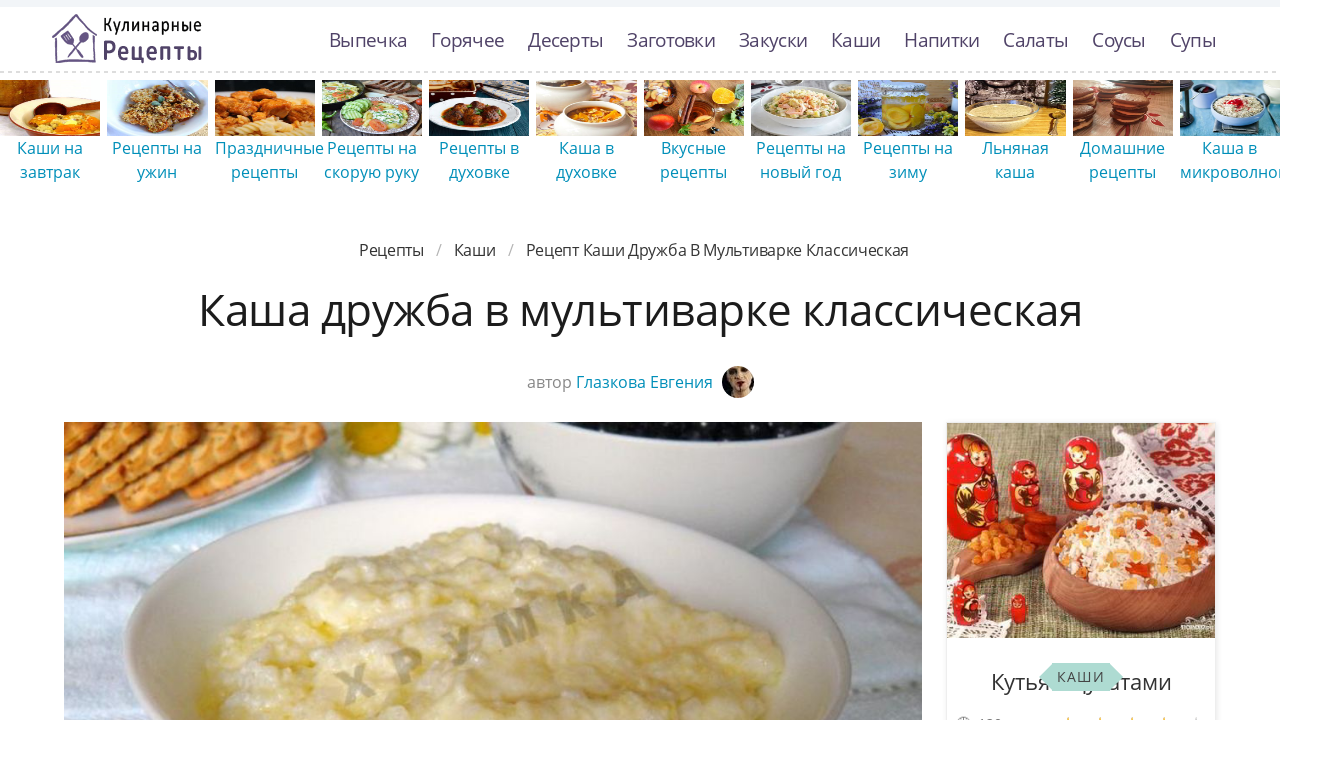

--- FILE ---
content_type: text/html; charset=UTF-8
request_url: https://culinier.ru/kashi/kasha-druzhba-v-multivarke-klassicheskaya
body_size: 11382
content:
<!DOCTYPE html><html lang="ru" class="has-navbar-fixed-top"><head> <meta charset="UTF-8"> <title>Простой Рецепт как Приготовить Кашу Дружба в мультиварке классическая — Советы, Ингредиенты и Пошаговое Приготовление с Фото</title> <meta name="description" content="Пошаговая инструкция приготовления кашу дружба в мультиварке классическая — простой рецепт авторской кухни. Время приготовления блюда 45 мин. Получается, примерно, три порции. Готовое блюдо содержит 120 ккал. Ингредиенты: Молоко 6 стак. (200 мл); Пшено 0.5 стак. (200 мл); Круглый рис 0.5 стак. (200 мл); Соль 0.5 ч.л.; Сахар 2 ч.л.; Сливочное масло 20 г"> <meta http-equiv="X-UA-Compatible" content="IE=edge"> <meta name="viewport" content="width=device-width, initial-scale=1"> <link rel="icon" type="image/png" sizes="96x96" href="/favicon-96x96.png"> <link rel="apple-touch-icon" sizes="180x180" href="/apple-icon-180x180.png"> <link rel="icon" type="image/png" sizes="192x192" href="/android-icon-192x192.png"> <link rel="manifest" href="/manifest.json"> <meta name="msapplication-TileColor" content="#ffffff"> <meta name="msapplication-TileImage" content="/ms-icon-144x144.png"> <meta name="theme-color" content="#ffffff"> <meta property="og:title" content="Простой Рецепт как Приготовить Кашу Дружба в мультиварке классическая — Советы, Ингредиенты и Пошаговое Приготовление с Фото"> <meta property="og:type" content="website"> <meta property="og:site_name" content="culinier.ru"> <meta property="og:url" content="https://culinier.ru/kashi/kasha-druzhba-v-multivarke-klassicheskaya"> <meta property="og:description" content="Пошаговая инструкция приготовления кашу дружба в мультиварке классическая — простой рецепт авторской кухни. Время приготовления блюда 45 мин. Получается, примерно, три порции. Готовое блюдо содержит 120 ккал. Ингредиенты: Молоко 6 стак. (200 мл); Пшено 0.5 стак. (200 мл); Круглый рис 0.5 стак. (200 мл); Соль 0.5 ч.л.; Сахар 2 ч.л.; Сливочное масло 20 г"> <meta property="og:image" content="https://culinier.ru/kashi/kasha-druzhba-v-multivarke-klassicheskaya/kasha-druzhba-v-multivarke-klassicheskaya-ready0-w1200h630.jpg"> <meta name="twitter:card" content="summary_large_image"> <meta name="twitter:url" content="https://culinier.ru/kashi/kasha-druzhba-v-multivarke-klassicheskaya"> <meta name="twitter:title" content="Простой Рецепт как Приготовить Кашу Дружба в мультиварке классическая — Советы, Ингредиенты и Пошаговое Приготовление с Фото"> <meta name="twitter:description" content="Пошаговая инструкция приготовления кашу дружба в мультиварке классическая — простой рецепт авторской кухни. Время приготовления блюда 45 мин. Получается, примерно, три порции. Готовое блюдо содержит 120 ккал. Ингредиенты: Молоко 6 стак. (200 мл); Пшено 0"> <meta name="twitter:image" content="https://culinier.ru/kashi/kasha-druzhba-v-multivarke-klassicheskaya/kasha-druzhba-v-multivarke-klassicheskaya-ready0-w1200h630.jpg"> <link rel="preload" href="/styles.css" as="style"> <link rel="dns-prefetch" href="//fonts.googleapis.com"> <link rel="dns-prefetch" href="//counter.yadro.ru"> <link rel="dns-prefetch" href="//cdn.jsdelivr.net"> <link rel="preload" href="https://cdn.jsdelivr.net/npm/swiper@11/swiper-bundle.min.js" as="script"> <link rel="dns-prefetch" href="//yastatic.net"> <link rel="dns-prefetch" href="https://cdn.kulnr.ru"> <link rel="preconnect" href="https://cdn.kulnr.ru"> <link rel="preload" href="https://cdn.kulnr.ru/script.js" as="script"><style>@font-face{font-family:'Open Sans';font-style:normal;font-weight:400;src:local('Open Sans Regular'),local('OpenSans-Regular'),url(https://fonts.gstatic.com/s/opensans/v15/mem8YaGs126MiZpBA-UFUZ0e.ttf) format('truetype')}@font-face{font-family:'Open Sans';font-style:normal;font-weight:700;src:local('Open Sans Bold'),local('OpenSans-Bold'),url(https://fonts.gstatic.com/s/opensans/v15/mem5YaGs126MiZpBA-UN7rgOVuhs.ttf) format('truetype');font-display:swap}.image.is-16by9 img,.image.is-2by1 img{bottom:0;left:0;position:absolute;right:0;top:0}body,figure,h1,html,li,p,ul{margin:0;padding:0}.image.is-16by9 img,.image.is-2by1 img{height:100%;width:100%}.image.is-2by1{padding-top:50%}@media screen and (max-width:1087px){.is-hidden-touch{display:none!important}}.column{display:block;flex-basis:0;flex-grow:1;flex-shrink:1;padding:.75rem}.columns:not(:last-child){margin-bottom:calc(1.5rem - .75rem)}.columns.is-multiline{flex-wrap:wrap}img.is-rounded{border-radius:290486px}.ava{margin-bottom:-10px;margin-left:5px}.column{position:relative}.by-user{text-align:center;font-size:1rem;line-height:1.45;color:#888}a.by-user-a{color:#008fb9}.mt-1{margin-top:1em}@font-face{font-family:'Open Sans';font-style:normal;font-weight:400;font-stretch:normal;src:url(https://fonts.gstatic.com/s/opensans/v40/memSYaGs126MiZpBA-UvWbX2vVnXBbObj2OVZyOOSr4dVJWUgsjZ0B4kaVc.ttf) format('truetype')}@font-face{font-family:'Open Sans';font-style:normal;font-weight:700;font-stretch:normal;src:url(https://fonts.gstatic.com/s/opensans/v40/memSYaGs126MiZpBA-UvWbX2vVnXBbObj2OVZyOOSr4dVJWUgsg-1x4kaVc.ttf) format('truetype')}@media screen and (max-width:768px){.section{padding:0 .75em}.is-2by1{padding-top:80%!important}.mt-1{margin-top:1.5em!important}.fixed-bottom-mobile{position:fixed;bottom:0;left:0;padding:20px 0 5px;z-index:30;width:100%;background-color:#f2f5f8;opacity:.9;background-image:-webkit-repeating-linear-gradient(left,#ddd 0,#ddd 50%,transparent 50%,transparent 100%);background-image:repeating-linear-gradient(to right,#ddd 0,#ddd 50%,transparent 50%,transparent 100%);background-position:left top;background-repeat:repeat-x;background-size:8px 2px}}.breadcrumb{-webkit-touch-callout:none}.breadcrumb:not(:last-child){margin-bottom:1.5rem}.image.is-16by9 img{bottom:0;left:0;position:absolute;right:0;top:0}body,figure,h1,html,li,ul{margin:0;padding:0}h1{font-size:100%;font-weight:400}ul{list-style:none}html{box-sizing:border-box}*,::after,::before{box-sizing:inherit}html{background-color:#fff;font-size:16px;-moz-osx-font-smoothing:grayscale;-webkit-font-smoothing:antialiased;min-width:300px;overflow-x:hidden;overflow-y:scroll;text-rendering:optimizeLegibility;-webkit-text-size-adjust:100%;-moz-text-size-adjust:100%;-ms-text-size-adjust:100%;text-size-adjust:100%}figure,section{display:block}body{font-family:BlinkMacSystemFont,-apple-system,"Open Sans",Arial,sans-serif}body{color:#1c1c1c;font-size:1rem;font-weight:400;line-height:1.5}a{color:#008fb9;text-decoration:none}img{height:auto;max-width:100%}span{font-style:inherit;font-weight:inherit}.container{margin:0 auto;position:relative}@media screen and (min-width:1088px){.container{max-width:960px;width:960px}}@media screen and (min-width:1280px){.container{max-width:1152px;width:1152px}}@media screen and (min-width:1472px){.container{max-width:1344px;width:1344px}}.image{display:block;position:relative}.image img{display:block;height:auto;width:100%}.image.is-16by9 img{height:100%;width:100%}.image.is-16by9{padding-top:56.25%}.breadcrumb{font-size:1rem;white-space:nowrap}.breadcrumb a{align-items:center;color:#3273dc;display:flex;justify-content:center;padding:0 .75em}.breadcrumb li{align-items:center;display:flex}.breadcrumb li:first-child a{padding-left:0}.breadcrumb li.is-active a{color:#363636}.breadcrumb li+li::before{color:#b5b5b5;content:"\0002f"}.breadcrumb ul{align-items:flex-start;display:flex;flex-wrap:wrap;justify-content:flex-start}.breadcrumb.is-centered ul{justify-content:center}.navbar{background-color:#fff;min-height:3.25rem;position:relative;z-index:30}.navbar>.container{align-items:stretch;display:flex;min-height:3.25rem;width:100%}.navbar.is-fixed-top{left:0;position:fixed;right:0;z-index:30}.navbar.is-fixed-top{top:0}html.has-navbar-fixed-top{padding-top:3.25rem}.navbar-brand{align-items:stretch;display:flex;flex-shrink:0;min-height:3.25rem}.navbar-burger{color:#4a4a4a;display:block;height:3.25rem;position:relative;width:3.25rem;margin-left:auto}.navbar-burger span{background-color:currentColor;display:block;height:1px;left:calc(50% - 8px);position:absolute;-webkit-transform-origin:center;transform-origin:center;width:16px}.navbar-burger span:nth-child(1){top:calc(50% - 6px)}.navbar-burger span:nth-child(2){top:calc(50% - 1px)}.navbar-burger span:nth-child(3){top:calc(50% + 4px)}.navbar-menu{display:none}.navbar-item{color:#4a4a4a;display:block;line-height:1.5;padding:.5rem .75rem;position:relative}.navbar-item{display:block;flex-grow:0;flex-shrink:0}@media screen and (max-width:1087px){.navbar>.container{display:block}.navbar-brand .navbar-item{align-items:center;display:flex}.navbar-menu{background-color:#fff;box-shadow:0 8px 16px rgba(10,10,10,.1);padding:.5rem 0}.navbar.is-fixed-top .navbar-menu{-webkit-overflow-scrolling:touch;max-height:calc(100vh - 3.25rem);overflow:auto}}@media screen and (min-width:1088px){.navbar,.navbar-end,.navbar-menu{align-items:stretch;display:flex}.navbar{min-height:3.25rem}.navbar-burger{display:none}.navbar-item{align-items:center;display:flex}.navbar-item{display:flex}.navbar-menu{flex-grow:1;flex-shrink:0}.navbar-end{justify-content:flex-end;margin-left:auto}.navbar>.container .navbar-brand{margin-left:-.75rem}.navbar>.container .navbar-menu{margin-right:-.75rem}}.columns{margin-left:-.75rem;margin-right:-.75rem;margin-top:-.75rem}.columns:last-child{margin-bottom:-.75rem}@media screen and (min-width:769px),print{.columns:not(.is-desktop){display:flex}}.section{padding:3rem 1.5rem}.rltv{position:relative}.has-navbar-fixed-top{padding-top:100px!important}.navbar{border-top:7px solid #f2f5f8;padding:7px 0}a.navbar-item{color:#504368;font-size:1.2em;letter-spacing:-.7px}.section{overflow:hidden;padding-top:0}.image{overflow:hidden}.bg-bottom{background-image:-webkit-repeating-linear-gradient(left,#ddd 0,#ddd 50%,transparent 50%,transparent 100%);background-image:repeating-linear-gradient(to right,#ddd 0,#ddd 50%,transparent 50%,transparent 100%);background-position:left bottom;background-repeat:repeat-x;background-size:8px 2px}.logo-top{width:150px;height:50px;background:url('https://culinier.ru/logo.png') no-repeat;text-indent:-9999px}.breadcrumb a{color:#333;letter-spacing:-.3px;text-transform:capitalize}.head-title{font-size:2.75rem;line-height:1.07;letter-spacing:-.5px}.ta-c{text-align:center}.mb-075{margin-bottom:.75em}@media screen and (max-width:768px){.section{padding:0 .75em}}.article_link:after{content:" ";position:absolute;top:0;left:0;bottom:0;right:0;background-color:rgba(0,0,0,0);z-index:2222}:root{--swiper-theme-color:#007aff}:host{position:relative;display:block;margin-left:auto;margin-right:auto;z-index:1}.swiper{margin-left:auto;margin-right:auto;position:relative;overflow:hidden;list-style:none;padding:0;z-index:1;display:block}.swiper-wrapper{position:relative;width:100%;height:100%;z-index:1;display:flex;box-sizing:content-box}.swiper-wrapper{transform:translate3d(0,0,0)}.swiper-slide{flex-shrink:0;width:100%;height:100%;position:relative;display:block}:root{--swiper-navigation-size:44px}.swiper{width:100%;height:100%;margin:-20px 0 30px}.swiper-slide{text-align:center;display:flex;justify-content:center;align-items:center}.swiper-slide .relative{width:100%}@media screen and (max-width:768px){.swiper-slide{font-size:.7em}.swiper{margin:-22px 0 10px}}</style> <link rel="canonical" href="https://culinier.ru/kashi/kasha-druzhba-v-multivarke-klassicheskaya"></head><body><nav class="navbar is-fixed-top bg-bottom" role="navigation" aria-label="main navigation"> <div class="container"> <div class="navbar-brand"> <a class="navbar-item logo-top" href="/" title="На Главную">Простые рецепты пошагово с фото</a> <a role="button" class="navbar-burger burger" aria-label="menu" aria-expanded="false" data-target="navbarBasicExample"> <span aria-hidden="true"></span> <span aria-hidden="true"></span> <span aria-hidden="true"></span> </a> </div> <div id="navbarBasicExample" class="navbar-menu"> <div class="navbar-end"> <a class="navbar-item" href="/vypechka" title="Перейти в Раздел «Выпечка»">Выпечка</a> <a class="navbar-item" href="/goryachee" title="Перейти в Раздел «Горячее»">Горячее</a> <a class="navbar-item" href="/deserty" title="Перейти в Раздел «Десерты»">Десерты</a> <a class="navbar-item" href="/zagotovki" title="Перейти в Раздел «Заготовки»">Заготовки</a> <a class="navbar-item" href="/zakuski" title="Перейти в Раздел «Закуски»">Закуски</a> <a class="navbar-item" href="/kashi" title="Перейти в Раздел «Каши»">Каши</a> <a class="navbar-item" href="/napitki" title="Перейти в Раздел «Напитки»">Напитки</a> <a class="navbar-item" href="/salaty" title="Перейти в Раздел «Салаты»">Салаты</a> <a class="navbar-item" href="/sousy" title="Перейти в Раздел «Соусы»">Соусы</a> <a class="navbar-item" href="/supy" title="Перейти в Раздел «Супы»">Супы</a> </div> </div> </div></nav><div class="header"></div> <div class="swiper mySwiper"> <div class="swiper-wrapper columns"> <div class="swiper-slide"> <div class="relative rltv"> <figure class="image is-16by9"> <img class="lozad" src="/zero.png" alt="Каши на завтрак" data-src="/kashi/kashi-na-zavtrak/kashi-na-zavtrak-ready0-w316h253.jpg"> </figure> <a class="article_link" href="/kashi/kashi-na-zavtrak">Каши на завтрак</a> </div> </div> <div class="swiper-slide"> <div class="relative rltv"> <figure class="image is-16by9"> <img class="lozad" src="/zero.png" alt="Рецепты на ужин" data-src="/retsepty-na-uzhin/retsepty-na-uzhin-ready0-w316h253.jpg"> </figure> <a class="article_link" href="/retsepty-na-uzhin">Рецепты на ужин</a> </div> </div> <div class="swiper-slide"> <div class="relative rltv"> <figure class="image is-16by9"> <img class="lozad" src="/zero.png" alt="Праздничные рецепты" data-src="/prazdnichnye-retsepty/prazdnichnye-retsepty-ready0-w316h253.jpg"> </figure> <a class="article_link" href="/prazdnichnye-retsepty">Праздничные рецепты</a> </div> </div> <div class="swiper-slide"> <div class="relative rltv"> <figure class="image is-16by9"> <img class="lozad" src="/zero.png" alt="Рецепты на скорую руку" data-src="/retsepty-na-skoruyu-ruku/retsepty-na-skoruyu-ruku-ready0-w316h253.jpg"> </figure> <a class="article_link" href="/retsepty-na-skoruyu-ruku">Рецепты на скорую руку</a> </div> </div> <div class="swiper-slide"> <div class="relative rltv"> <figure class="image is-16by9"> <img class="lozad" src="/zero.png" alt="Рецепты в духовке" data-src="/retsepty-v-dukhovke/retsepty-v-dukhovke-ready0-w316h253.jpg"> </figure> <a class="article_link" href="/retsepty-v-dukhovke">Рецепты в духовке</a> </div> </div> <div class="swiper-slide"> <div class="relative rltv"> <figure class="image is-16by9"> <img class="lozad" src="/zero.png" alt="Каша в духовке" data-src="/kashi/kasha-v-dukhovke/kasha-v-dukhovke-ready0-w316h253.jpg"> </figure> <a class="article_link" href="/kashi/kasha-v-dukhovke">Каша в духовке</a> </div> </div> <div class="swiper-slide"> <div class="relative rltv"> <figure class="image is-16by9"> <img class="lozad" src="/zero.png" alt="Вкусные рецепты" data-src="/vkusnye-retsepty/vkusnye-retsepty-ready0-w316h253.jpg"> </figure> <a class="article_link" href="/vkusnye-retsepty">Вкусные рецепты</a> </div> </div> <div class="swiper-slide"> <div class="relative rltv"> <figure class="image is-16by9"> <img class="lozad" src="/zero.png" alt="Рецепты на новый год" data-src="/retsepty-na-novy-god/retsepty-na-novy-god-ready0-w316h253.jpg"> </figure> <a class="article_link" href="/retsepty-na-novy-god">Рецепты на новый год</a> </div> </div> <div class="swiper-slide"> <div class="relative rltv"> <figure class="image is-16by9"> <img class="lozad" src="/zero.png" alt="Рецепты на зиму" data-src="/retsepty-na-zimu/retsepty-na-zimu-ready0-w316h253.jpg"> </figure> <a class="article_link" href="/retsepty-na-zimu">Рецепты на зиму</a> </div> </div> <div class="swiper-slide"> <div class="relative rltv"> <figure class="image is-16by9"> <img class="lozad" src="/zero.png" alt="Льняная каша" data-src="/kashi/lnyanaya-kasha/lnyanaya-kasha-ready0-w316h253.jpg"> </figure> <a class="article_link" href="/kashi/lnyanaya-kasha">Льняная каша</a> </div> </div> <div class="swiper-slide"> <div class="relative rltv"> <figure class="image is-16by9"> <img class="lozad" src="/zero.png" alt="Домашние рецепты" data-src="/domashnie-retsepty/domashnie-retsepty-ready0-w316h253.jpg"> </figure> <a class="article_link" href="/domashnie-retsepty">Домашние рецепты</a> </div> </div> <div class="swiper-slide"> <div class="relative rltv"> <figure class="image is-16by9"> <img class="lozad" src="/zero.png" alt="Каша в микроволновке" data-src="/kashi/kasha-v-mikrovolnovke/kasha-v-mikrovolnovke-ready0-w316h253.jpg"> </figure> <a class="article_link" href="/kashi/kasha-v-mikrovolnovke">Каша в микроволновке</a> </div> </div> <div class="swiper-slide"> <div class="relative rltv"> <figure class="image is-16by9"> <img class="lozad" src="/zero.png" alt="Вкусная каша" data-src="/kashi/vkusnaya-kasha/vkusnaya-kasha-ready0-w316h253.jpg"> </figure> <a class="article_link" href="/kashi/vkusnaya-kasha">Вкусная каша</a> </div> </div> <div class="swiper-slide"> <div class="relative rltv"> <figure class="image is-16by9"> <img class="lozad" src="/zero.png" alt="Каши с курицей" data-src="/kashi/kashi-s-kuritsei/kashi-s-kuritsei-ready0-w316h253.jpg"> </figure> <a class="article_link" href="/kashi/kashi-s-kuritsei">Каши с курицей</a> </div> </div> <div class="swiper-slide"> <div class="relative rltv"> <figure class="image is-16by9"> <img class="lozad" src="/zero.png" alt="Каши с грибами" data-src="/kashi/kashi-s-gribami/kashi-s-gribami-ready0-w316h253.jpg"> </figure> <a class="article_link" href="/kashi/kashi-s-gribami">Каши с грибами</a> </div> </div> <div class="swiper-slide"> <div class="relative rltv"> <figure class="image is-16by9"> <img class="lozad" src="/zero.png" alt="Каши в мультиварке" data-src="/kashi/kashi-v-multivarke/kashi-v-multivarke-ready0-w316h253.jpg"> </figure> <a class="article_link" href="/kashi/kashi-v-multivarke">Каши в мультиварке</a> </div> </div> <div class="swiper-slide"> <div class="relative rltv"> <figure class="image is-16by9"> <img class="lozad" src="/zero.png" alt="Простые рецепты" data-src="/prostye-retsepty/prostye-retsepty-ready0-w316h253.jpg"> </figure> <a class="article_link" href="/prostye-retsepty">Простые рецепты</a> </div> </div> <div class="swiper-slide"> <div class="relative rltv"> <figure class="image is-16by9"> <img class="lozad" src="/zero.png" alt="Рецепты на день рождения" data-src="/retsepty-na-den-rozhdeniya/retsepty-na-den-rozhdeniya-ready0-w316h253.jpg"> </figure> <a class="article_link" href="/retsepty-na-den-rozhdeniya">Рецепты на день рождения</a> </div> </div> <div class="swiper-slide"> <div class="relative rltv"> <figure class="image is-16by9"> <img class="lozad" src="/zero.png" alt="Каши с овощами" data-src="/kashi/kashi-s-ovoschami/kashi-s-ovoschami-ready0-w316h253.jpg"> </figure> <a class="article_link" href="/kashi/kashi-s-ovoschami">Каши с овощами</a> </div> </div> <div class="swiper-slide"> <div class="relative rltv"> <figure class="image is-16by9"> <img class="lozad" src="/zero.png" alt="Каша с тыквой" data-src="/kashi/kasha-s-tykvoi/kasha-s-tykvoi-ready0-w316h253.jpg"> </figure> <a class="article_link" href="/kashi/kasha-s-tykvoi">Каша с тыквой</a> </div> </div> <div class="swiper-slide"> <div class="relative rltv"> <figure class="image is-16by9"> <img class="lozad" src="/zero.png" alt="Каши в горшочке" data-src="/kashi/kashi-v-gorshochke/kashi-v-gorshochke-ready0-w316h253.jpg"> </figure> <a class="article_link" href="/kashi/kashi-v-gorshochke">Каши в горшочке</a> </div> </div> <div class="swiper-slide"> <div class="relative rltv"> <figure class="image is-16by9"> <img class="lozad" src="/zero.png" alt="Лучшая каша" data-src="/kashi/luchshaya-kasha/luchshaya-kasha-ready0-w316h253.jpg"> </figure> <a class="article_link" href="/kashi/luchshaya-kasha">Лучшая каша</a> </div> </div> <div class="swiper-slide"> <div class="relative rltv"> <figure class="image is-16by9"> <img class="lozad" src="/zero.png" alt="Классические рецепты" data-src="/klassicheskie-retsepty/klassicheskie-retsepty-ready0-w316h253.jpg"> </figure> <a class="article_link" href="/klassicheskie-retsepty">Классические рецепты</a> </div> </div> <div class="swiper-slide"> <div class="relative rltv"> <figure class="image is-16by9"> <img class="lozad" src="/zero.png" alt="Легкие рецепты" data-src="/legkie-retsepty/legkie-retsepty-ready0-w316h253.jpg"> </figure> <a class="article_link" href="/legkie-retsepty">Легкие рецепты</a> </div> </div> <div class="swiper-slide"> <div class="relative rltv"> <figure class="image is-16by9"> <img class="lozad" src="/zero.png" alt="Красивые рецепты" data-src="/krasivye-retsepty/krasivye-retsepty-ready0-w316h253.jpg"> </figure> <a class="article_link" href="/krasivye-retsepty">Красивые рецепты</a> </div> </div> <div class="swiper-slide"> <div class="relative rltv"> <figure class="image is-16by9"> <img class="lozad" src="/zero.png" alt="Каши на молоке" data-src="/kashi/kashi-na-moloke/kashi-na-moloke-ready0-w316h253.jpg"> </figure> <a class="article_link" href="/kashi/kashi-na-moloke">Каши на молоке</a> </div> </div> <div class="swiper-slide"> <div class="relative rltv"> <figure class="image is-16by9"> <img class="lozad" src="/zero.png" alt="Рецепты в мультиварке" data-src="/retsepty-v-multivarke/retsepty-v-multivarke-ready0-w316h253.jpg"> </figure> <a class="article_link" href="/retsepty-v-multivarke">Рецепты в мультиварке</a> </div> </div> <div class="swiper-slide"> <div class="relative rltv"> <figure class="image is-16by9"> <img class="lozad" src="/zero.png" alt="Каши с мясом" data-src="/kashi/kashi-s-myasom/kashi-s-myasom-ready0-w316h253.jpg"> </figure> <a class="article_link" href="/kashi/kashi-s-myasom">Каши с мясом</a> </div> </div> <div class="swiper-slide"> <div class="relative rltv"> <figure class="image is-16by9"> <img class="lozad" src="/zero.png" alt="Рецепты в микроволновке" data-src="/retsepty-v-mikrovolnovke/retsepty-v-mikrovolnovke-ready0-w316h253.jpg"> </figure> <a class="article_link" href="/retsepty-v-mikrovolnovke">Рецепты в микроволновке</a> </div> </div> <div class="swiper-slide"> <div class="relative rltv"> <figure class="image is-16by9"> <img class="lozad" src="/zero.png" alt="Рецепты для хлебопечки" data-src="/retsepty-dlya-khlebopechki/retsepty-dlya-khlebopechki-ready0-w316h253.jpg"> </figure> <a class="article_link" href="/retsepty-dlya-khlebopechki">Рецепты для хлебопечки</a> </div> </div> <div class="swiper-slide"> <div class="relative rltv"> <figure class="image is-16by9"> <img class="lozad" src="/zero.png" alt="Диетические рецепты" data-src="/dieticheskie-retsepty/dieticheskie-retsepty-ready0-w316h253.jpg"> </figure> <a class="article_link" href="/dieticheskie-retsepty">Диетические рецепты</a> </div> </div> <div class="swiper-slide"> <div class="relative rltv"> <figure class="image is-16by9"> <img class="lozad" src="/zero.png" alt="Каши для детей" data-src="/kashi/kashi-dlya-detei/kashi-dlya-detei-ready0-w316h253.jpg"> </figure> <a class="article_link" href="/kashi/kashi-dlya-detei">Каши для детей</a> </div> </div> <div class="swiper-slide"> <div class="relative rltv"> <figure class="image is-16by9"> <img class="lozad" src="/zero.png" alt="Рецепты на сковороде" data-src="/retsepty-na-skovorode/retsepty-na-skovorode-ready0-w316h253.jpg"> </figure> <a class="article_link" href="/retsepty-na-skovorode">Рецепты на сковороде</a> </div> </div> <div class="swiper-slide"> <div class="relative rltv"> <figure class="image is-16by9"> <img class="lozad" src="/zero.png" alt="Каши на воде" data-src="/kashi/kashi-na-vode/kashi-na-vode-ready0-w316h253.jpg"> </figure> <a class="article_link" href="/kashi/kashi-na-vode">Каши на воде</a> </div> </div> </div> </div><section class="section"> <div class="container"> <nav class="breadcrumb is-centered" aria-label="breadcrumbs"> <ul itemscope itemtype="http://schema.org/BreadcrumbList"> <li itemprop="itemListElement" itemscope itemtype="http://schema.org/ListItem"> <a href="/" title="Перейти на Главную" itemprop="item"> <span itemprop="name">Рецепты</span> </a> <meta itemprop="position" content="1"> </li> <li itemprop="itemListElement" itemscope itemtype="http://schema.org/ListItem"> <a href="/kashi" itemprop="item" title="Каши"> <span itemprop="name">Каши</span> </a> <meta itemprop="position" content="2"> </li> <li class="is-active" itemprop="itemListElement" itemscope itemtype="http://schema.org/ListItem"> <a href="#" aria-current="page" itemprop="item"> <span itemprop="name">Рецепт каши дружба в мультиварке классическая</span> </a> <meta itemprop="position" content="3"> </li> </ul> </nav> <h1 class="head-title ta-c mb-075"> Каша дружба в мультиварке классическая </h1> <p class="by-user"> автор <a class="by-user-a" href="/user/glazkova-evgeniya" title="Все рецепты пользователя «Глазкова Евгения»"> Глазкова Евгения <img class="lozad is-rounded ava" src="/zero.png" data-src="/user/glazkova-evgeniya/glazkova-evgeniya-w32h32.jpg" alt="Глазкова Евгения"> </a> </p> <div class="columns is-multiline mt-1"> <div class="column"> <figure class="image is-2by1"> <img class="lozad" src="/zero.png" data-src="/kashi/kasha-druzhba-v-multivarke-klassicheskaya/kasha-druzhba-v-multivarke-klassicheskaya-ready0-w1002h501.jpg" alt="Рецепт каши дружба в мультиварке классическая"> </figure> <p class="sub-img">На фото готовое блюдо каши дружба в мультиварке классическая</p> <div class="columns is-multiline mt-1"> <div class="column is-8"> <div class="decision"> <div class="columns is-multiline"> <ul class="column is-6"> <li> <span class="text-label">Общее время: </span> <span class="text-data"> 45 мин</span> </li> <li> <span class="text-label">Рецепт на </span> <span class="text-data"> 3 порции</span> </li> </ul> <ol class="column is-6"> <li> <div class="rated-m my-inline" title="Рейтинг рецепта 4.65 из 5"> <label style="width:93%"></label> </div> </li> <li> <a class="comments" href="#comments"> 8 отзывов </a> </li> </ol> </div> </div> </div> <div class="column"> <div class="nutrition"> <p> <span class="text-label">Калорий: </span> <span class="text-data"> 120 ккал</span> </p> <p> <span class="text-label">Кухня: </span> <span class="text-data"> Авторская</span> </p> <p> <span class="text-label">Сложность: </span> <span class="text-data"> Простой рецепт</span> </p> </div> </div> </div> <div class="columns is-multiline bg-bottom mt-1"> <div class="column is-2"><div class="ya-share2 ta-c fixed-bottom-mobile" data-services="collections,vkontakte,facebook,odnoklassniki,moimir,twitter"></div></div> <div class="column"> <div class="content"> <div id="kumo-woracujowudavawuvodi"> <script> !(function(w,m){(w[m]||(w[m]=[]))&&w[m].push( {id:'kumo-woracujowudavawuvodi',block:'127797', site_id:'23446'} );})(window, 'mtzBlocks'); </script> </div> <p> Любимая с детства каша готовится в мультиварке проще простого!</p><p>Очень мягкая, вкусная каша. Каша не только вкусна, но и полезна. Полезна вдвойне) ведь тут и пшено и рис Рекомендую попробовать приготовить <a href="/kashi/kasha-druzhba">рецепт каши дружба</a>, расскажите, что получилось.</p> </div> <h2 class="head-subtitle">Ингредиенты:</h2> <div class="bg-subtitle w-7"> <ul class="ingredients"> <li>Молоко - 6 стак. (200 мл)</li> <li>Пшено - 0.5 стак. (200 мл)</li> <li>Круглый рис - 0.5 стак. (200 мл)</li> <li>Соль - 0.5 ч.л.</li> <li>Сахар - 2 ч.л.</li> <li>Сливочное масло - 20 г</li> </ul> </div> <h2 class="head-subtitle mt-1">Как приготовить пошагово</h2> <div class="bg-subtitle bg-top content"> <ol class="steps"> <li> <p id="step1">Необходимые ингредиенты. Для этой каши я всегда беру объем молока в пропорции 1:6 по отношению к крупе. Рис и пшено в соотношении 1:1</p> </li> <li> <p id="step2">Крупу перебрать, тщательно промыть. Зашпарить кипятком, чтобы избавиться от горечи. Если у вас шлифованное пшено, то можно не шпарить</p> <div class="image is-16by9"> <img class="lozad" src="/zero.png" data-src="/kashi/kasha-druzhba-v-multivarke-klassicheskaya/kasha-druzhba-v-multivarke-klassicheskaya-steps1-w596h335.jpg" alt="каша дружба в мультиварке классическая"> </div> </li> <li> <p id="step3">Закладываем в чашу мультварки крупу.</p> <div class="image is-16by9"> <img class="lozad" src="/zero.png" data-src="/kashi/kasha-druzhba-v-multivarke-klassicheskaya/kasha-druzhba-v-multivarke-klassicheskaya-steps2-w596h335.jpg" alt="каша дружба в мультиварке классическая"> </div> </li> <li> <p id="step4">Добавляем сахарный песок.</p> <div class="image is-16by9"> <img class="lozad" src="/zero.png" data-src="/kashi/kasha-druzhba-v-multivarke-klassicheskaya/kasha-druzhba-v-multivarke-klassicheskaya-steps3-w596h335.jpg" alt="каша дружба в мультиварке классическая"> </div> </li> <li> <p id="step5">Солим.</p> <div class="image is-16by9"> <img class="lozad" src="/zero.png" data-src="/kashi/kasha-druzhba-v-multivarke-klassicheskaya/kasha-druzhba-v-multivarke-klassicheskaya-steps4-w596h335.jpg" alt="каша дружба в мультиварке классическая"> </div> </li> <li> <p id="step6">Кладем масло сливочное.</p> <div class="image is-16by9"> <img class="lozad" src="/zero.png" data-src="/kashi/kasha-druzhba-v-multivarke-klassicheskaya/kasha-druzhba-v-multivarke-klassicheskaya-steps5-w596h335.jpg" alt="каша дружба в мультиварке классическая"> </div> </li> <li> <p id="step7">И заливаем молоко. Жирность молока 2,5%. Если молоко имеет больший % жирности, то оно может "убежать" при варке. В этом случае разбавьте молоко водой.</p> <div class="image is-16by9"> <img class="lozad" src="/zero.png" data-src="/kashi/kasha-druzhba-v-multivarke-klassicheskaya/kasha-druzhba-v-multivarke-klassicheskaya-steps6-w596h335.jpg" alt="каша дружба в мультиварке классическая"> </div> </li> <li> <p id="step8">Хорошо все перемешиваем. И ставим вариться в режиме "Молочная каша" на 40 минут.</p> <div class="image is-16by9"> <img class="lozad" src="/zero.png" data-src="/kashi/kasha-druzhba-v-multivarke-klassicheskaya/kasha-druzhba-v-multivarke-klassicheskaya-steps7-w596h335.jpg" alt="каша дружба в мультиварке классическая"> </div> </li> <li> <p id="step9">Готовую кашу снова перемешиваем, и раскладываем по тарелкам. Приятного аппетита!</p> <div class="image is-16by9"> <img class="lozad" src="/zero.png" data-src="/kashi/kasha-druzhba-v-multivarke-klassicheskaya/kasha-druzhba-v-multivarke-klassicheskaya-steps8-w596h335.jpg" alt="каша дружба в мультиварке классическая"> </div> </li> </ol> <div class="note"> <ul> <li><p>Готовьте в удовольствие! Буду пробовать приготовить <a href="/kashi/gerkulesovaya-kasha-v-multivarke">геркулесовую кашу в мультиварке</a>. Кто со мной ? Всегда было интересно приготовить что-то новое и оригинальное.</p></li> </ul> </div> <div id="virojejuxi-wevawutekewiha"> <script> !(function(w,m){(w[m]||(w[m]=[]))&&w[m].push( {id:'virojejuxi-wevawutekewiha',block:'127784', site_id:'23446'} );})(window, 'mtzBlocks'); </script> </div> </div> </div> <div class="column is-2"></div> </div> <div class="bg-bottom pb-3"> <h2 class="head-subtitle mt-1">Смотрите Сейчас: Как приготовить кашу дружба в мультиварке классическая</h2> <div class="video-container mb-3"> <iframe width="560" height="349" data-src="https://www.youtube.com/embed/Iuqws8V1oEQ?autoplay=1&controls=0" allow="autoplay; encrypted-media" class="lozad" allowfullscreen data-index="1"></iframe> </div> </div> <div class="columns mt-1"> <div class="column is-2"></div> <div class="column" id="comments"> <h2 class="head-subtitle">Комментарии к рецепту</h2> <div class="columns mt-1 is-mobile"> <div class="column"> <div class="head-title">4.7 / 5</div> </div> <div class="column is-3-desktop is-half-touch ta-r"> <div class="rated-m"> <label style="width:93%"></label> </div> <div>Рейтинг рецепта</div> </div> </div> <div class="columns comment is-mobile"> <div class="column is-1"> <div class="image is-32x32"> <img class="lozad is-rounded" src="/zero.png" data-src="/andreeva-yana/andreeva-yana-w32h32.jpg" alt="Андреева Яна"> </div> </div> <div class="column content"> <div class="author-name">Андреева Яна</div> <p>С удовольствием попробую. <br> Большое спасибо за рецепты, очень нравятся.</p> </div> </div> <div class="columns comment is-mobile"> <div class="column is-1"> <div class="image is-32x32"> <img class="lozad is-rounded" src="/zero.png" data-src="/vika85/vika85-w32h32.jpg" alt="vika85"> </div> </div> <div class="column content"> <div class="author-name">vika85</div> <p>Это просто Наслаждение!!! <br> Все получилось! <br> Спасибо!!!</p> </div> </div> <div class="columns comment is-mobile"> <div class="column is-1"> <div class="image is-32x32"> <img class="lozad is-rounded" src="/zero.png" data-src="/galya73/galya73-w32h32.jpg" alt="galya73"> </div> </div> <div class="column content"> <div class="author-name">galya73</div> <p>Класс! Еще не пробовала, но обязательно «исполню» — просто и со вкусом. Спасибо!!!</p> </div> </div> <div class="columns comment is-mobile"> <div class="column is-1"> <div class="image is-32x32"> <img class="lozad is-rounded" src="/zero.png" data-src="/nastasya-gasinets/nastasya-gasinets-w32h32.jpg" alt="Настасья Гасинец"> </div> </div> <div class="column content"> <div class="author-name">Настасья Гасинец</div> <p>Вау! <br> Невероятная красота, этим я маму свою точно удивлю! <br> СПАСИБО ОГРОМНОЕ за ваш рецепт, спасибо, тысячу раз спасибо!:))))</p> </div> </div> <div class="columns comment is-mobile"> <div class="column is-1"> <div class="image is-32x32"> <img class="lozad is-rounded" src="/zero.png" data-src="/nourat1984/nourat1984-w32h32.jpg" alt="nourat1984"> </div> </div> <div class="column content"> <div class="author-name">nourat1984</div> <p>Все очень подробно написано и с фото!;)) <br> супер) <br> спасибо!;)</p> </div> </div> <div class="columns comment is-mobile"> <div class="column is-1"> <div class="image is-32x32"> <img class="lozad is-rounded" src="/zero.png" data-src="/dariya98/dariya98-w32h32.jpg" alt="dariya98"> </div> </div> <div class="column content"> <div class="author-name">dariya98</div> <p>Не могла мимо пройти!! <br> К тому же я очень люблю кашу дружба в мультиварке классическая</p> </div> </div> <div class="columns comment is-mobile"> <div class="column is-1"> <div class="image is-32x32"> <img class="lozad is-rounded" src="/zero.png" data-src="/redele/redele-w32h32.jpg" alt="redele"> </div> </div> <div class="column content"> <div class="author-name">redele</div> <p>Все ингредиенты купила, завтра буду «творить», думаю все будет отлично, как и все ваши рецепты… <br> Спасибо Вам, огромное!!!</p> </div> </div> <div class="columns comment is-mobile"> <div class="column is-1"> <div class="image is-32x32"> <img class="lozad is-rounded" src="/zero.png" data-src="/ogorodnikova-91/ogorodnikova-91-w32h32.jpg" alt="ogorodnikova_91"> </div> </div> <div class="column content"> <div class="author-name">ogorodnikova_91</div> <p>Для разнообразия часто готовлю <a href="/kashi/kasha-iz-polby-v-multivarke">кашу из полбы в мультиварке</a>, получается вкусно и быстро.</p> </div> </div> <div id="qupehaxo-nuporetejexixewu"> <script> !(function(w,m){(w[m]||(w[m]=[]))&&w[m].push( {id:'qupehaxo-nuporetejexixewu',block:'127803', site_id:'23446'} );})(window, 'mtzBlocks'); </script> </div> </div> <div class="column is-2"></div> </div> <div class="columns is-multiline mt-1"> <div class="column is-1 is-hidden-touch"></div> <div class="column"> <div class="columns is-multiline mt-1 bs"> <div class="column is-full rel"> <a class="related" href="/kashi/kasha-druzhba-v-dukhovke-klassicheskaya">Каша Дружба в духовке классическая</a> </div> <div class="column is-half"> <figure class="image is-16by9"> <img class="lozad" src="/zero.png" alt="Каша Дружба в духовке классическая" data-src="/kashi/kasha-druzhba-v-dukhovke-klassicheskaya/kasha-druzhba-v-dukhovke-klassicheskaya-ready0-w430h242.jpg"> </figure> </div> <div class="column is-half"> <p class="u-prev">Запеченная в духовке молочная каша из риса и пшена с яйцомКаша очень вкусная, блюдо хорошо подходит на завтрак или ужин, а также для детского меню. Вкуснее всего такая каша, приготовленная из круглого риса....</p> <p class="card-time">50 мин</p> <p class="card-rating"><label style="width:88%"></label></p> </div> </div> <div class="columns is-multiline mt-1 bs"> <div class="column is-full rel"> <a class="related" href="/kashi/gerkulesovaya-kasha-v-multivarke">Геркулесовая каша в мультиварке</a> </div> <div class="column is-half"> <figure class="image is-16by9"> <img class="lozad" src="/zero.png" alt="Геркулесовая каша в мультиварке" data-src="/kashi/gerkulesovaya-kasha-v-multivarke/gerkulesovaya-kasha-v-multivarke-ready0-w430h242.jpg"> </figure> </div> <div class="column is-half"> <p class="u-prev">Рецепт пишу, чтобы не забыть, ну и поделиться, если кому нужно. Пропорция, которая нам нравится 1:2 (1 стакан геркулеса на 2 стакана воды). Стаканы любые, главное, чтобы пропорцию соблюдать. На нашу семью из 2 взрослых 3 детей я варю 2.5 обычных стакана и 5 стаканов воды на завтрак....</p> <p class="card-time">42 мин</p> <p class="card-rating"><label style="width:72%"></label></p> </div> </div> <div class="columns is-multiline mt-1 bs"> <div class="column is-full rel"> <a class="related" href="/kashi/gorokhovaya-kasha-v-multivarke">Гороховая каша в мультиварке</a> </div> <div class="column is-half"> <figure class="image is-16by9"> <img class="lozad" src="/zero.png" alt="Гороховая каша в мультиварке" data-src="/kashi/gorokhovaya-kasha-v-multivarke/gorokhovaya-kasha-v-multivarke-ready0-w430h242.jpg"> </figure> </div> <div class="column is-half"> <p class="u-prev">Однажды попробовав гороховую кашу, приготовленную в мультиварке, вы будете варить ее снова и снова. Легко, быстро и вкусно! Сегодня я расскажу вам, как приготовить гороховую кашу в мультиварке....</p> <p class="card-time">60 мин</p> <p class="card-rating"><label style="width:79%"></label></p> </div> </div> <div class="columns is-multiline mt-1 bs"> <div class="column is-full rel"> <a class="related" href="/kashi/pshenichnaya-kasha-v-multivarke">Пшеничная каша в мультиварке</a> </div> <div class="column is-half"> <figure class="image is-16by9"> <img class="lozad" src="/zero.png" alt="Пшеничная каша в мультиварке" data-src="/kashi/pshenichnaya-kasha-v-multivarke/pshenichnaya-kasha-v-multivarke-ready0-w430h242.jpg"> </figure> </div> <div class="column is-half"> <p class="u-prev">Сливочное масло 30 г; Сахарный песок 1 ч.л.; Молоко 3 стак.; Пшено 1 стак....</p> <p class="card-time">40 мин</p> <p class="card-rating"><label style="width:86%"></label></p> </div> </div> <div class="columns is-multiline mt-1 bs"> <div class="column is-full rel"> <a class="related" href="/kashi/kasha-druzhba-s-pshenom-i-risom">Каша Дружба с пшеном и рисом</a> </div> <div class="column is-half"> <figure class="image is-16by9"> <img class="lozad" src="/zero.png" alt="Каша Дружба с пшеном и рисом" data-src="/kashi/kasha-druzhba-s-pshenom-i-risom/kasha-druzhba-s-pshenom-i-risom-ready0-w430h242.jpg"> </figure> </div> <div class="column is-half"> <p class="u-prev">Очень вкусная кашка из пшенки и риса с изюмом!Существует такая двуручная пила "Дружба". Предполагается, что когда пилят вдвоем, то это скрепляет дружеские отношения. Так ли это на самом деле - сказать не могу. Но вот в кулинарном рецепте каши под одноименным названием, тоже пытаются дружить две крупы...</p> <p class="card-time">45 мин</p> <p class="card-rating"><label style="width:87%"></label></p> </div> </div> <div class="columns is-multiline mt-1 bs"> <div class="column is-full rel"> <a class="related" href="/kashi/kasha-iz-polby-v-multivarke">Каша из полбы в мультиварке</a> </div> <div class="column is-half"> <figure class="image is-16by9"> <img class="lozad" src="/zero.png" alt="Каша из полбы в мультиварке" data-src="/kashi/kasha-iz-polby-v-multivarke/kasha-iz-polby-v-multivarke-ready0-w430h242.jpg"> </figure> </div> <div class="column is-half"> <p class="u-prev">Каши есть надо. В них много пользы и важных микроэлементов, которые нужны нашему организму. Только нужно знать, как правильно их сварить, чтобы они были еще и вкусными. Предлагаю рецепт полбы....</p> <p class="card-time">60 мин</p> <p class="card-rating"><label style="width:96%"></label></p> </div> </div> <div class="columns is-multiline mt-1 bs"> <div class="column is-full rel"> <a class="related" href="/kashi/sloenaya-kasha-v-multivarke">Слоеная каша в мультиварке</a> </div> <div class="column is-half"> <figure class="image is-16by9"> <img class="lozad" src="/zero.png" alt="Слоеная каша в мультиварке" data-src="/kashi/sloenaya-kasha-v-multivarke/sloenaya-kasha-v-multivarke-ready0-w430h242.jpg"> </figure> </div> <div class="column is-half"> <p class="u-prev">250 г пшена 250 г риса 0,5 л молока по 50 г измельченного изюма, орехов и кураги 1 яйцо 1 ч.л. сливочного масла соль, сахар щепотка корицы...</p> <p class="card-time">1 ч</p> <p class="card-rating"><label style="width:72%"></label></p> </div> </div> </div> <div class="column is-1"></div> </div> </div> <div class="column is-3"> <div id="demala-terokoxahuyeregozi"> <script> !(function(w,m){(w[m]||(w[m]=[]))&&w[m].push( {id:'demala-terokoxahuyeregozi',block:'127791', site_id:'23446'} );})(window, 'mtzBlocks'); </script> </div> <div class="columns is-multiline"> <div class="column is-full"> <a class="card" href="/kashi/kutya-s-tsukatami" title="кутья с цукатами"> <figure class="image is-5by4"> <img class="lozad" src="/zero.png" alt="Кутья с цукатами" data-src="/kashi/kutya-s-tsukatami/kutya-s-tsukatami-ready0-w316h253.jpg"> </figure> <p class="fs-125">Кутья с цукатами</p> <p class="card-time">120 мин</p> <p class="card-rating"><label style="width:87%"></label></p> </a> <a class="cat-wrap t-5by4" href="/kashi" title="Рецепты каш"> <p class="cat-title">Каши</p> </a> </div> <div class="column is-full"> <a class="card" href="/kashi/tsarskaya-tykvennaya-kasha" title="царская тыквенная каша"> <figure class="image is-5by4"> <img class="lozad" src="/zero.png" alt="Царская тыквенная каша" data-src="/kashi/tsarskaya-tykvennaya-kasha/tsarskaya-tykvennaya-kasha-ready0-w316h253.jpg"> </figure> <p class="fs-125">Царская тыквенная каша</p> <p class="card-time">180 мин</p> <p class="card-rating"><label style="width:79%"></label></p> </a> <a class="cat-wrap t-5by4" href="/kashi" title="Рецепты каш"> <p class="cat-title">Каши</p> </a> </div> </div> </div> </div> <div class="bg-blue"> <div class="columns is-multiline mt-3 pb-1"> <div class="column is-4"> <a class="card" href="/kashi/kasha-druzhba-v-multivarke" title="каша дружба в мультиварке"> <figure class="image is-16by9"> <img class="lozad" src="/zero.png" alt="Каша Дружба в мультиварке" data-src="/kashi/kasha-druzhba-v-multivarke/kasha-druzhba-v-multivarke-ready0-w430h242.jpg"> </figure> <p class="fs-125">Каша Дружба в мультиварке</p> <p class="card-time">60 мин</p> <p class="card-rating"><label style="width:85%"></label></p> </a> <a class="unit-wrap t-16by9" href="/kashi" title="Рецепты каш"> <p class="unit-title">Рецепты Каш</p> </a> </div> <div class="column is-4"> <a class="card" href="/kashi/molochnaya-kasha-druzhba" title="молочная каша дружба"> <figure class="image is-16by9"> <img class="lozad" src="/zero.png" alt="Молочная каша Дружба" data-src="/kashi/molochnaya-kasha-druzhba/molochnaya-kasha-druzhba-ready0-w430h242.jpg"> </figure> <p class="fs-125">Молочная каша Дружба</p> <p class="card-time">60 мин</p> <p class="card-rating"><label style="width:72%"></label></p> </a> <a class="unit-wrap t-16by9" href="/kashi" title="Рецепты каш"> <p class="unit-title">Рецепты Каш</p> </a> </div> <div class="column is-4"> <a class="card" href="/kashi/kasha-druzhba" title="каша дружба"> <figure class="image is-16by9"> <img class="lozad" src="/zero.png" alt="Каша дружба" data-src="/kashi/kasha-druzhba/kasha-druzhba-ready0-w430h242.jpg"> </figure> <p class="fs-125">Каша дружба</p> <p class="card-time">55 мин</p> <p class="card-rating"><label style="width:81%"></label></p> </a> <a class="unit-wrap t-16by9" href="/kashi" title="Рецепты каш"> <p class="unit-title">Рецепты Каш</p> </a> </div> </div> </div> </div></section><script type="application/ld+json"> { "@context": "http://schema.org/", "@type": "Recipe", "name": "каша дружба в мультиварке классическая", "keywords": "авторская кухня, каша дружба в мультиварке классическая, каши", "description": "Пошаговый рецепт приготовления каши дружба в мультиварке классическая с фото.", "image": [ "https://culinier.ru/kashi/kasha-druzhba-v-multivarke-klassicheskaya/kasha-druzhba-v-multivarke-klassicheskaya-ready0-w1200h630.jpg" ], "author": { "@type": "Person", "name": "Глазкова Евгения" }, "totalTime": "PT45M", "recipeYield": "3 порции", "recipeCategory": "Каши", "recipeCuisine": "Авторская кухня", "nutrition": { "@type": "NutritionInformation", "calories": "120 ккал" }, "aggregateRating": { "@type": "AggregateRating", "ratingValue": "4.65", "ratingCount": "207" }, "recipeIngredient": [ "Молоко - 6 стак. (200 мл)","Пшено - 0.5 стак. (200 мл)","Круглый рис - 0.5 стак. (200 мл)","Соль - 0.5 ч.л.","Сахар - 2 ч.л.","Сливочное масло - 20 г" ], "recipeInstructions": [ {"@type": "HowToStep", "name": "Шаг 1", "text": "Необходимые ингредиенты. Для этой каши я всегда беру объем молока в пропорции 1:6 по отношению к крупе. Рис и пшено в соотношении 1:1","url": "https://culinier.ru/kashi/kasha-druzhba-v-multivarke-klassicheskaya#1","image":"https://culinier.ru/zero.png"},{"@type": "HowToStep", "name": "Шаг 2", "text": "Крупу перебрать, тщательно промыть. Зашпарить кипятком, чтобы избавиться от горечи. Если у вас шлифованное пшено, то можно не шпарить","url": "https://culinier.ru/kashi/kasha-druzhba-v-multivarke-klassicheskaya#2","image":"https://culinier.ru/kashi/kasha-druzhba-v-multivarke-klassicheskaya/kasha-druzhba-v-multivarke-klassicheskaya-steps1-w596h335.jpg"},{"@type": "HowToStep", "name": "Шаг 3", "text": "Закладываем в чашу мультварки крупу.","url": "https://culinier.ru/kashi/kasha-druzhba-v-multivarke-klassicheskaya#3","image":"https://culinier.ru/kashi/kasha-druzhba-v-multivarke-klassicheskaya/kasha-druzhba-v-multivarke-klassicheskaya-steps2-w596h335.jpg"},{"@type": "HowToStep", "name": "Шаг 4", "text": "Добавляем сахарный песок.","url": "https://culinier.ru/kashi/kasha-druzhba-v-multivarke-klassicheskaya#4","image":"https://culinier.ru/kashi/kasha-druzhba-v-multivarke-klassicheskaya/kasha-druzhba-v-multivarke-klassicheskaya-steps3-w596h335.jpg"},{"@type": "HowToStep", "name": "Шаг 5", "text": "Солим.","url": "https://culinier.ru/kashi/kasha-druzhba-v-multivarke-klassicheskaya#5","image":"https://culinier.ru/kashi/kasha-druzhba-v-multivarke-klassicheskaya/kasha-druzhba-v-multivarke-klassicheskaya-steps4-w596h335.jpg"},{"@type": "HowToStep", "name": "Шаг 6", "text": "Кладем масло сливочное.","url": "https://culinier.ru/kashi/kasha-druzhba-v-multivarke-klassicheskaya#6","image":"https://culinier.ru/kashi/kasha-druzhba-v-multivarke-klassicheskaya/kasha-druzhba-v-multivarke-klassicheskaya-steps5-w596h335.jpg"},{"@type": "HowToStep", "name": "Шаг 7", "text": "И заливаем молоко. Жирность молока 2,5%. Если молоко имеет больший % жирности, то оно может убежать при варке. В этом случае разбавьте молоко водой.","url": "https://culinier.ru/kashi/kasha-druzhba-v-multivarke-klassicheskaya#7","image":"https://culinier.ru/kashi/kasha-druzhba-v-multivarke-klassicheskaya/kasha-druzhba-v-multivarke-klassicheskaya-steps6-w596h335.jpg"},{"@type": "HowToStep", "name": "Шаг 8", "text": "Хорошо все перемешиваем. И ставим вариться в режиме Молочная каша на 40 минут.","url": "https://culinier.ru/kashi/kasha-druzhba-v-multivarke-klassicheskaya#8","image":"https://culinier.ru/kashi/kasha-druzhba-v-multivarke-klassicheskaya/kasha-druzhba-v-multivarke-klassicheskaya-steps7-w596h335.jpg"},{"@type": "HowToStep", "name": "Шаг 9", "text": "Готовую кашу снова перемешиваем, и раскладываем по тарелкам. Приятного аппетита!","url": "https://culinier.ru/kashi/kasha-druzhba-v-multivarke-klassicheskaya#9","image":"https://culinier.ru/kashi/kasha-druzhba-v-multivarke-klassicheskaya/kasha-druzhba-v-multivarke-klassicheskaya-steps8-w596h335.jpg"} ]
}</script><footer class="footer bg-top"> <div class="container"> <div class="columns"> <div class="column is-2"> <a class="logo-bottom" href="/" title="На Главную">Как просто приготовить быстро и просто</a> </div> <div class="column is-3 is-offset-8"> <p class="f-text">2018–2026 culinier.ru</p> <p><a class="f-email" href="mailto:help@culinier.ru">help@culinier.ru</a></p> </div> </div> </div></footer><script>window.adb=1;function loadScript(a){script=document.createElement("script");script.src=a;document.head.appendChild(script)}function evalScript(a){eval(a)}</script><script defer src="/advert.js"></script> <script defer src='/scripts.js'></script><link href="https://fonts.googleapis.com/css?family=Open+Sans:400,700&amp;subset=cyrillic&display=swap" rel="stylesheet"><link rel="stylesheet" type="text/css" href="/styles.css"><link rel="stylesheet" href="https://cdnjs.cloudflare.com/ajax/libs/Swiper/11.0.5/swiper-bundle.min.css" /><style> .swiper { width: 100%; height: 100%; margin: -20px 0 30px; } .swiper-slide { text-align: center; display: flex; justify-content: center; align-items: center; } .swiper-slide .serif{color: #292420;} .swiper-slide .relative{ width: 100% } @media screen and (max-width:768px){ .swiper-slide {font-size: .7em;} .swiper{margin: -22px 0 10px;} }</style><script src="https://cdnjs.cloudflare.com/ajax/libs/Swiper/11.0.5/swiper-bundle.min.js"></script><script> var swiper = new Swiper(".mySwiper", { slidesPerView: 12, spaceBetween: 7, freeMode: true, });</script> <script defer> (function(){ window[String.fromCharCode(119,112,110,67,111,110,102,105,103)] = { utm_source: 'ogd', utm_campaign: 19645, utm_content: '______', domain: window.location.host, proto: window.location.protocol }; var s = document.createElement('script'); s.setAttribute('async', 1); s.setAttribute('data-cfasync', false); s.src = '/dec2ab5.php'; document.head && document.head.appendChild(s) })(); </script><script defer src="https://cdn.kulnr.ru/script.js"></script><script defer>new Image().src = "//counter.yadro.ru/hit?r" + escape(document.referrer) + ((typeof(screen)=="undefined")?"" : ";s"+screen.width+"*"+screen.height+"*" + (screen.colorDepth?screen.colorDepth:screen.pixelDepth)) + ";u"+escape(document.URL) + ";h"+escape(document.title.substring(0,80)) + ";" +Math.random();</script> <script defer src="//yastatic.net/es5-shims/0.0.2/es5-shims.min.js" async="async"></script> <script defer src="//yastatic.net/share2/share.js" async="async"></script></body></html>

--- FILE ---
content_type: text/css
request_url: https://culinier.ru/styles.css
body_size: 9366
content:
@font-face{font-display:swap;font-family:'Open Sans';font-style:normal;font-weight:400;src:local('Open Sans Regular'),local('OpenSans-Regular'),url(https://fonts.gstatic.com/s/opensans/v15/mem8YaGs126MiZpBA-UFUZ0e.ttf) format('truetype')}@font-face{font-family:'Open Sans';font-style:normal;font-weight:700;src:local('Open Sans Bold'),local('OpenSans-Bold'),url(https://fonts.gstatic.com/s/opensans/v15/mem5YaGs126MiZpBA-UN7rgOVuhs.ttf) format('truetype');}
.ya-share2__container_size_m .ya-share2__icon{height: 38px !important;width: 38px !important;background-size: 38px 38px !important}.ya-share2__container_size_m .ya-share2__counter{font-size: 14px !important;padding: 8px 10px 0 10px !important}.ya-share2__container_size_m .ya-share2__icon_more:before {line-height: 26px !important;}.ya-share2__container_size_m .ya-share2__popup_direction_bottom {top: 40px !important;}.ya-share2__container_size_m .ya-share2__item{margin-right: 20px!important;}.ya-share2__container_size_m .ya-share2__item{display: block!important;margin-bottom: 21px!important;}  .ya-share2__badge{border-radius: 100500px!important;}
/*! bulma.io v0.7.2 | MIT License | github.com/jgthms/bulma */@-webkit-keyframes spinAround{from{-webkit-transform:rotate(0);transform:rotate(0)}to{-webkit-transform:rotate(359deg);transform:rotate(359deg)}}@keyframes spinAround{from{-webkit-transform:rotate(0);transform:rotate(0)}to{-webkit-transform:rotate(359deg);transform:rotate(359deg)}}.breadcrumb,.button{-webkit-touch-callout:none;-webkit-user-select:none;-moz-user-select:none;-ms-user-select:none;user-select:none}.breadcrumb:not(:last-child),.content:not(:last-child),.subtitle:not(:last-child),.title:not(:last-child){margin-bottom:1.5rem}.image.is-16by9 img,.image.is-1by1 img,.image.is-1by2 img,.image.is-1by3 img,.image.is-2by1 img,.image.is-2by3 img,.image.is-3by1 img,.image.is-3by2 img,.image.is-3by4 img,.image.is-3by5 img,.image.is-4by3 img,.image.is-4by5 img,.image.is-5by3 img,.image.is-5by4 img,.image.is-9by16 img{bottom:0;left:0;position:absolute;right:0;top:0}.button{-moz-appearance:none;-webkit-appearance:none;align-items:center;border:1px solid transparent;border-radius:4px;box-shadow:none;display:inline-flex;font-size:1rem;height:2.25em;justify-content:flex-start;line-height:1.5;padding-bottom:calc(.375em - 1px);padding-left:calc(.625em - 1px);padding-right:calc(.625em - 1px);padding-top:calc(.375em - 1px);position:relative;vertical-align:top}.button:active,.button:focus,.is-active.button{outline:0}.button[disabled]{cursor:not-allowed}/*! minireset.css v0.0.3 | MIT License | github.com/jgthms/minireset.css */body,figure,h1,h2,h3,h4,h5,h6,html,iframe,li,ol,p,ul{margin:0;padding:0}h1,h2,h3,h4,h5,h6{font-size:100%;font-weight:400}ul{list-style:none}button{margin:0}html{box-sizing:border-box}*,::after,::before{box-sizing:inherit}img,video{height:auto;max-width:100%}iframe{border:0}html{background-color:#fff;font-size:16px;-moz-osx-font-smoothing:grayscale;-webkit-font-smoothing:antialiased;min-width:300px;overflow-x:hidden;overflow-y:scroll;text-rendering:optimizeLegibility;-webkit-text-size-adjust:100%;-moz-text-size-adjust:100%;-ms-text-size-adjust:100%;text-size-adjust:100%}figure,footer,header,section{display:block}body,button{font-family:BlinkMacSystemFont,-apple-system,"Open Sans",Arial,sans-serif}body{color:#1c1c1c;font-size:1rem;font-weight:400;line-height:1.5}a{color:#008fb9;cursor:pointer;text-decoration:none}a:hover{color:#e4965f}img{height:auto;max-width:100%}span{font-style:inherit;font-weight:inherit}.has-text-centered{text-align:center!important}@media screen and (max-width:768px){.has-text-centered-mobile{text-align:center!important}}@media screen and (max-width:1087px){.has-text-centered-touch{text-align:center!important}}@media screen and (min-width:1088px){.has-text-centered-desktop{text-align:center!important}}.has-text-link{color:#3273dc!important}a.has-text-link:focus,a.has-text-link:hover{color:#205bbc!important}.is-inline{display:inline!important}@media screen and (max-width:768px){.is-inline-mobile{display:inline!important}}@media screen and (max-width:1087px){.is-inline-touch{display:inline!important}}@media screen and (min-width:1088px){.is-inline-desktop{display:inline!important}}.is-hidden{display:none!important}@media screen and (max-width:768px){.is-hidden-mobile{display:none!important}}@media screen and (max-width:1087px){.is-hidden-touch{display:none!important}}@media screen and (min-width:1088px){.is-hidden-desktop{display:none!important}}.button{background-color:#fff;border-color:#dbdbdb;border-width:1px;color:#363636;cursor:pointer;justify-content:center;padding-bottom:calc(.375em - 1px);padding-left:.75em;padding-right:.75em;padding-top:calc(.375em - 1px);text-align:center;white-space:nowrap}.button .icon,.button .icon.is-large{height:1.5em;width:1.5em}.button .icon:first-child:not(:last-child){margin-left:calc(-.375em - 1px);margin-right:.1875em}.button .icon:last-child:not(:first-child){margin-left:.1875em;margin-right:calc(-.375em - 1px)}.button .icon:first-child:last-child{margin-left:calc(-.375em - 1px);margin-right:calc(-.375em - 1px)}.button:hover{border-color:#b5b5b5;color:#363636}.button:focus{border-color:#3273dc;color:#363636}.button:focus:not(:active){box-shadow:0 0 0 .125em rgba(50,115,220,.25)}.button.is-active,.button:active{border-color:#4a4a4a;color:#363636}.button.is-text{background-color:transparent;border-color:transparent;color:#4a4a4a;text-decoration:underline}.button.is-text:focus,.button.is-text:hover{background-color:#f5f5f5;color:#363636}.button.is-text.is-active,.button.is-text:active{background-color:#e8e8e8;color:#363636}.button.is-text[disabled]{background-color:transparent;border-color:transparent;box-shadow:none}.button.is-link{background-color:#3273dc;border-color:transparent;color:#fff}.button.is-link:hover{background-color:#276cda;border-color:transparent;color:#fff}.button.is-link:focus{border-color:transparent;color:#fff}.button.is-link:focus:not(:active){box-shadow:0 0 0 .125em rgba(50,115,220,.25)}.button.is-link.is-active,.button.is-link:active{background-color:#2366d1;border-color:transparent;color:#fff}.button.is-link[disabled]{background-color:#3273dc;border-color:transparent;box-shadow:none}.button.is-large{font-size:1.5rem}.button[disabled]{background-color:#fff;border-color:#dbdbdb;box-shadow:none;opacity:.5}.button.is-rounded{border-radius:290486px;padding-left:1em;padding-right:1em}.buttons{align-items:center;display:flex;flex-wrap:wrap;justify-content:flex-start}.buttons .button{margin-bottom:.5rem}.buttons:last-child{margin-bottom:-.5rem}.buttons:not(:last-child){margin-bottom:1rem}.buttons.is-centered{justify-content:center}.container{margin:0 auto;position:relative}@media screen and (min-width:1088px){.container{max-width:960px;width:960px}}@media screen and (min-width:1280px){.container{max-width:1152px;width:1152px}}@media screen and (min-width:1472px){.container{max-width:1344px;width:1344px}}.content li+li{margin-top:.25em}.content ol:not(:last-child),.content p:not(:last-child),.content ul:not(:last-child){margin-bottom:1em}.content h1,.content h2,.content h3,.content h4,.content h5,.content h6{color:#363636;font-weight:600;line-height:1.125}.content h1{font-size:2em;margin-bottom:.5em}.content h1:not(:first-child){margin-top:1em}.content h2{font-size:1.75em;margin-bottom:.5714em}.content h2:not(:first-child){margin-top:1.1428em}.content h3{font-size:1.5em;margin-bottom:.6666em}.content h3:not(:first-child){margin-top:1.3333em}.content h4{font-size:1.25em;margin-bottom:.8em}.content h5{font-size:1.125em;margin-bottom:.8888em}.content h6{font-size:1em;margin-bottom:1em}.content ol{list-style-position:outside;margin-left:2em;margin-top:1em}.content ol:not([type]){list-style-type:decimal}.content ul{list-style:disc outside;margin-left:2em;margin-top:1em}.content ul ul{list-style-type:circle;margin-top:.5em}.content ul ul ul{list-style-type:square}.content figure{margin-left:2em;margin-right:2em;text-align:center}.content figure:not(:first-child){margin-top:2em}.content figure:not(:last-child){margin-bottom:2em}.content figure img{display:inline-block}.content sub,.content sup{font-size:75%}.content.is-large{font-size:1.5rem}.label{color:#363636;display:block;font-size:1rem;font-weight:700}.label:not(:last-child){margin-bottom:.5em}.label.is-large{font-size:1.5rem}.help{display:block;font-size:.75rem;margin-top:.25rem}.help.is-link{color:#3273dc}.icon{align-items:center;display:inline-flex;justify-content:center;height:1.5rem;width:1.5rem}.icon.is-large{height:3rem;width:3rem}.image{display:block;position:relative}.image img{display:block;height:auto;width:100%}.image img.is-rounded{border-radius:290486px}.image.is-16by9 img,.image.is-1by1 img,.image.is-1by2 img,.image.is-1by3 img,.image.is-2by1 img,.image.is-2by3 img,.image.is-3by1 img,.image.is-3by2 img,.image.is-3by4 img,.image.is-3by5 img,.image.is-4by3 img,.image.is-4by5 img,.image.is-5by3 img,.image.is-5by4 img,.image.is-9by16 img{height:100%;width:100%}.image.is-1by1{padding-top:100%}.image.is-5by4{padding-top:80%}.image.is-4by3{padding-top:75%}.image.is-3by2{padding-top:66.6666%}.image.is-5by3{padding-top:60%}.image.is-16by9{padding-top:56.25%}.image.is-2by1{padding-top:50%}.image.is-3by1{padding-top:33.3333%}.image.is-4by5{padding-top:125%}.image.is-3by4{padding-top:133.3333%}.image.is-2by3{padding-top:150%}.image.is-3by5{padding-top:166.6666%}.image.is-9by16{padding-top:177.7777%}.image.is-1by2{padding-top:200%}.image.is-1by3{padding-top:300%}.image.is-16x16{height:16px;width:16px}.image.is-24x24{height:24px;width:24px}.image.is-32x32{height:32px;width:32px}.image.is-48x48{height:48px;width:48px}.image.is-64x64{height:64px;width:64px}.image.is-96x96{height:96px;width:96px}.image.is-128x128{height:128px;width:128px}.subtitle,.title{word-break:break-word}.subtitle span,.title span{font-weight:inherit}.subtitle sub,.title sub{font-size:.75em}.subtitle sup,.title sup{font-size:.75em}.title{color:#444;font-size:2rem;font-weight:700;line-height:1.125}.title.is-1{font-size:3rem}.title.is-2{font-size:2.5rem}.title.is-3{font-size:2rem}.title.is-4{font-size:1.5rem}.title.is-5{font-size:1.25rem}.title.is-6{font-size:1rem}.title.is-7{font-size:.75rem}.subtitle{color:#4a4a4a;font-size:1.25rem;font-weight:400;line-height:1.25}.subtitle.is-1{font-size:3rem}.subtitle.is-2{font-size:2.5rem}.subtitle.is-3{font-size:2rem}.subtitle.is-4{font-size:1.5rem}.subtitle.is-5{font-size:1.25rem}.subtitle.is-6{font-size:1rem}.subtitle.is-7{font-size:.75rem}.breadcrumb{font-size:1rem;white-space:nowrap}.breadcrumb a{align-items:center;color:#3273dc;display:flex;justify-content:center;padding:0 .75em}.breadcrumb a:hover{color:#363636}.breadcrumb li{align-items:center;display:flex}.breadcrumb li:first-child a{padding-left:0}.breadcrumb li.is-active a{color:#363636;cursor:default;pointer-events:none}.breadcrumb li+li::before{color:#b5b5b5;content:"\0002f"}.breadcrumb ol,.breadcrumb ul{align-items:flex-start;display:flex;flex-wrap:wrap;justify-content:flex-start}.breadcrumb .icon:first-child{margin-right:.5em}.breadcrumb .icon:last-child{margin-left:.5em}.breadcrumb.is-centered ol,.breadcrumb.is-centered ul{justify-content:center}.breadcrumb.is-large{font-size:1.5rem}.card{background-color:#fff;box-shadow:0 2px 3px rgba(10,10,10,.1),0 0 0 1px rgba(10,10,10,.1);color:#4a4a4a;max-width:100%;position:relative}.card-header{background-color:transparent;align-items:stretch;box-shadow:0 1px 2px rgba(10,10,10,.1);display:flex}.card-header-title{align-items:center;color:#363636;display:flex;flex-grow:1;font-weight:700;padding:.75rem}.card-header-title.is-centered{justify-content:center}.card-header-icon{align-items:center;cursor:pointer;display:flex;justify-content:center;padding:.75rem}.card-image{display:block;position:relative}.card-content{background-color:transparent;padding:1.5rem}.card-footer{background-color:transparent;border-top:1px solid #dbdbdb;align-items:stretch;display:flex}.card-footer-item{align-items:center;display:flex;flex-basis:0;flex-grow:1;flex-shrink:0;justify-content:center;padding:.75rem}.card-footer-item:not(:last-child){border-right:1px solid #dbdbdb}.card .media:not(:last-child){margin-bottom:.75rem}.media{align-items:flex-start;display:flex;text-align:left}.media .content:not(:last-child){margin-bottom:.75rem}.media .media{border-top:1px solid rgba(219,219,219,.5);display:flex;padding-top:.75rem}.media .media .content:not(:last-child){margin-bottom:.5rem}.media .media .media{padding-top:.5rem}.media .media .media+.media{margin-top:.5rem}.media+.media{border-top:1px solid rgba(219,219,219,.5);margin-top:1rem;padding-top:1rem}.media.is-large+.media{margin-top:1.5rem;padding-top:1.5rem}.media-content{flex-basis:auto;flex-grow:1;flex-shrink:1;text-align:left}@media screen and (max-width:768px){.media-content{overflow-x:auto}}.menu{font-size:1rem}.menu.is-large{font-size:1.5rem}.menu-label{color:#7a7a7a;font-size:.75em;letter-spacing:.1em;text-transform:uppercase}.menu-label:not(:first-child){margin-top:1em}.menu-label:not(:last-child){margin-bottom:1em}.navbar{background-color:#fff;min-height:3.25rem;position:relative;z-index:30}.navbar.is-link{background-color:#3273dc;color:#fff}.navbar.is-link .navbar-brand .navbar-link,.navbar.is-link .navbar-brand>.navbar-item{color:#fff}.navbar.is-link .navbar-brand .navbar-link.is-active,.navbar.is-link .navbar-brand .navbar-link:hover,.navbar.is-link .navbar-brand>a.navbar-item.is-active,.navbar.is-link .navbar-brand>a.navbar-item:hover{background-color:#2366d1;color:#fff}.navbar.is-link .navbar-brand .navbar-link::after{border-color:#fff}.navbar.is-link .navbar-burger{color:#fff}@media screen and (min-width:1088px){.navbar.is-link .navbar-end .navbar-link,.navbar.is-link .navbar-end>.navbar-item{color:#fff}.navbar.is-link .navbar-end .navbar-link.is-active,.navbar.is-link .navbar-end .navbar-link:hover,.navbar.is-link .navbar-end>a.navbar-item.is-active,.navbar.is-link .navbar-end>a.navbar-item:hover{background-color:#2366d1;color:#fff}.navbar.is-link .navbar-end .navbar-link::after{border-color:#fff}}.navbar>.container{align-items:stretch;display:flex;min-height:3.25rem;width:100%}.navbar.is-fixed-bottom,.navbar.is-fixed-top{left:0;position:fixed;right:0;z-index:30}.navbar.is-fixed-bottom{bottom:0}.navbar.is-fixed-top{top:0}body.has-navbar-fixed-top,html.has-navbar-fixed-top{padding-top:3.25rem}body.has-navbar-fixed-bottom,html.has-navbar-fixed-bottom{padding-bottom:3.25rem}.navbar-brand{align-items:stretch;display:flex;flex-shrink:0;min-height:3.25rem}.navbar-brand a.navbar-item:hover{background-color:transparent}.navbar-burger{color:#4a4a4a;cursor:pointer;display:block;height:3.25rem;position:relative;width:3.25rem;margin-left:auto}.navbar-burger span{background-color:currentColor;display:block;height:1px;left:calc(50% - 8px);position:absolute;-webkit-transform-origin:center;transform-origin:center;transition-duration:86ms;transition-property:background-color,opacity,-webkit-transform;transition-property:background-color,opacity,transform;transition-property:background-color,opacity,transform,-webkit-transform;transition-timing-function:ease-out;width:16px}.navbar-burger span:nth-child(1){top:calc(50% - 6px)}.navbar-burger span:nth-child(2){top:calc(50% - 1px)}.navbar-burger span:nth-child(3){top:calc(50% + 4px)}.navbar-burger:hover{background-color:rgba(0,0,0,.05)}.navbar-burger.is-active span:nth-child(1){-webkit-transform:translateY(5px) rotate(45deg);transform:translateY(5px) rotate(45deg)}.navbar-burger.is-active span:nth-child(2){opacity:0}.navbar-burger.is-active span:nth-child(3){-webkit-transform:translateY(-5px) rotate(-45deg);transform:translateY(-5px) rotate(-45deg)}.navbar-menu{display:none}.navbar-item,.navbar-link{color:#4a4a4a;display:block;line-height:1.5;padding:.5rem .75rem;position:relative}.navbar-item .icon:only-child,.navbar-link .icon:only-child{margin-left:-.25rem;margin-right:-.25rem}.navbar-link,a.navbar-item{cursor:pointer}.navbar-link.is-active,.navbar-link:hover,a.navbar-item.is-active,a.navbar-item:hover{background-color:#fafafa;color:#3273dc}.navbar-item{display:block;flex-grow:0;flex-shrink:0}.navbar-item img{max-height:1.75rem}.navbar-item.is-expanded{flex-grow:1;flex-shrink:1}.navbar-content{flex-grow:1;flex-shrink:1}@media screen and (max-width:1087px){.navbar>.container{display:block}.navbar-brand .navbar-item{align-items:center;display:flex}.navbar-link::after{display:none}.navbar-menu{background-color:#fff;box-shadow:0 8px 16px rgba(10,10,10,.1);padding:.5rem 0}.navbar-menu.is-active{display:block}.navbar.is-fixed-bottom-touch,.navbar.is-fixed-top-touch{left:0;position:fixed;right:0;z-index:30}.navbar.is-fixed-bottom-touch{bottom:0}.navbar.is-fixed-top-touch{top:0}.navbar.is-fixed-top .navbar-menu,.navbar.is-fixed-top-touch .navbar-menu{-webkit-overflow-scrolling:touch;max-height:calc(100vh - 3.25rem);overflow:auto}body.has-navbar-fixed-top-touch,html.has-navbar-fixed-top-touch{padding-top:3.25rem}body.has-navbar-fixed-bottom-touch,html.has-navbar-fixed-bottom-touch{padding-bottom:3.25rem}}@media screen and (min-width:1088px){.navbar,.navbar-end,.navbar-menu{align-items:stretch;display:flex}.navbar{min-height:3.25rem}.navbar-burger{display:none}.navbar-item,.navbar-link{align-items:center;display:flex}.navbar-item{display:flex}.navbar-menu{flex-grow:1;flex-shrink:0}.navbar-end{justify-content:flex-end;margin-left:auto}.container>.navbar .navbar-brand,.navbar>.container .navbar-brand{margin-left:-.75rem}.container>.navbar .navbar-menu,.navbar>.container .navbar-menu{margin-right:-.75rem}.navbar.is-fixed-bottom-desktop,.navbar.is-fixed-top-desktop{left:0;position:fixed;right:0;z-index:30}.navbar.is-fixed-bottom-desktop{bottom:0}.navbar.is-fixed-top-desktop{top:0}body.has-navbar-fixed-top-desktop,html.has-navbar-fixed-top-desktop{padding-top:3.25rem}body.has-navbar-fixed-bottom-desktop,html.has-navbar-fixed-bottom-desktop{padding-bottom:3.25rem}.navbar-link.is-active,a.navbar-item.is-active{color:#0a0a0a}.navbar-link.is-active:not(:hover),a.navbar-item.is-active:not(:hover){background-color:transparent}}.column{display:block;flex-basis:0;flex-grow:1;flex-shrink:1;padding:.75rem}.columns.is-mobile>.column.is-full{flex:none;width:100%}.columns.is-mobile>.column.is-half{flex:none;width:50%}.columns.is-mobile>.column.is-offset-half{margin-left:50%}.columns.is-mobile>.column.is-1{flex:none;width:8.33333%}.columns.is-mobile>.column.is-offset-1{margin-left:8.33333%}.columns.is-mobile>.column.is-2{flex:none;width:16.66667%}.columns.is-mobile>.column.is-offset-2{margin-left:16.66667%}.columns.is-mobile>.column.is-3{flex:none;width:25%}.columns.is-mobile>.column.is-offset-3{margin-left:25%}.columns.is-mobile>.column.is-4{flex:none;width:33.33333%}.columns.is-mobile>.column.is-offset-4{margin-left:33.33333%}.columns.is-mobile>.column.is-5{flex:none;width:41.66667%}.columns.is-mobile>.column.is-offset-5{margin-left:41.66667%}.columns.is-mobile>.column.is-6{flex:none;width:50%}.columns.is-mobile>.column.is-offset-6{margin-left:50%}.columns.is-mobile>.column.is-7{flex:none;width:58.33333%}.columns.is-mobile>.column.is-offset-7{margin-left:58.33333%}.columns.is-mobile>.column.is-8{flex:none;width:66.66667%}.columns.is-mobile>.column.is-offset-8{margin-left:66.66667%}.columns.is-mobile>.column.is-9{flex:none;width:75%}.columns.is-mobile>.column.is-offset-9{margin-left:75%}.columns.is-mobile>.column.is-10{flex:none;width:83.33333%}.columns.is-mobile>.column.is-offset-10{margin-left:83.33333%}.columns.is-mobile>.column.is-11{flex:none;width:91.66667%}.columns.is-mobile>.column.is-offset-11{margin-left:91.66667%}.columns.is-mobile>.column.is-12{flex:none;width:100%}.columns.is-mobile>.column.is-offset-12{margin-left:100%}@media screen and (max-width:768px){.column.is-full-mobile{flex:none;width:100%}.column.is-half-mobile{flex:none;width:50%}.column.is-offset-half-mobile{margin-left:50%}.column.is-1-mobile{flex:none;width:8.33333%}.column.is-offset-1-mobile{margin-left:8.33333%}.column.is-2-mobile{flex:none;width:16.66667%}.column.is-offset-2-mobile{margin-left:16.66667%}.column.is-3-mobile{flex:none;width:25%}.column.is-offset-3-mobile{margin-left:25%}.column.is-4-mobile{flex:none;width:33.33333%}.column.is-offset-4-mobile{margin-left:33.33333%}.column.is-5-mobile{flex:none;width:41.66667%}.column.is-offset-5-mobile{margin-left:41.66667%}.column.is-6-mobile{flex:none;width:50%}.column.is-offset-6-mobile{margin-left:50%}.column.is-7-mobile{flex:none;width:58.33333%}.column.is-offset-7-mobile{margin-left:58.33333%}.column.is-8-mobile{flex:none;width:66.66667%}.column.is-offset-8-mobile{margin-left:66.66667%}.column.is-9-mobile{flex:none;width:75%}.column.is-offset-9-mobile{margin-left:75%}.column.is-10-mobile{flex:none;width:83.33333%}.column.is-offset-10-mobile{margin-left:83.33333%}.column.is-11-mobile{flex:none;width:91.66667%}.column.is-offset-11-mobile{margin-left:91.66667%}.column.is-12-mobile{flex:none;width:100%}.column.is-offset-12-mobile{margin-left:100%}}@media screen and (min-width:769px),print{.column.is-full{flex:none;width:100%}.column.is-half{flex:none;width:50%}.column.is-offset-half{margin-left:50%}.column.is-1{flex:none;width:8.33333%}.column.is-offset-1{margin-left:8.33333%}.column.is-2{flex:none;width:16.66667%}.column.is-offset-2{margin-left:16.66667%}.column.is-3{flex:none;width:25%}.column.is-offset-3{margin-left:25%}.column.is-4{flex:none;width:33.33333%}.column.is-offset-4{margin-left:33.33333%}.column.is-5{flex:none;width:41.66667%}.column.is-offset-5{margin-left:41.66667%}.column.is-6{flex:none;width:50%}.column.is-offset-6{margin-left:50%}.column.is-7{flex:none;width:58.33333%}.column.is-offset-7{margin-left:58.33333%}.column.is-8{flex:none;width:66.66667%}.column.is-offset-8{margin-left:66.66667%}.column.is-9{flex:none;width:75%}.column.is-offset-9{margin-left:75%}.column.is-10{flex:none;width:83.33333%}.column.is-offset-10{margin-left:83.33333%}.column.is-11{flex:none;width:91.66667%}.column.is-offset-11{margin-left:91.66667%}.column.is-12{flex:none;width:100%}.column.is-offset-12{margin-left:100%}}@media screen and (max-width:1087px){.column.is-full-touch{flex:none;width:100%}.column.is-half-touch{flex:none;width:50%}.column.is-offset-half-touch{margin-left:50%}.column.is-1-touch{flex:none;width:8.33333%}.column.is-offset-1-touch{margin-left:8.33333%}.column.is-2-touch{flex:none;width:16.66667%}.column.is-offset-2-touch{margin-left:16.66667%}.column.is-3-touch{flex:none;width:25%}.column.is-offset-3-touch{margin-left:25%}.column.is-4-touch{flex:none;width:33.33333%}.column.is-offset-4-touch{margin-left:33.33333%}.column.is-5-touch{flex:none;width:41.66667%}.column.is-offset-5-touch{margin-left:41.66667%}.column.is-6-touch{flex:none;width:50%}.column.is-offset-6-touch{margin-left:50%}.column.is-7-touch{flex:none;width:58.33333%}.column.is-offset-7-touch{margin-left:58.33333%}.column.is-8-touch{flex:none;width:66.66667%}.column.is-offset-8-touch{margin-left:66.66667%}.column.is-9-touch{flex:none;width:75%}.column.is-offset-9-touch{margin-left:75%}.column.is-10-touch{flex:none;width:83.33333%}.column.is-offset-10-touch{margin-left:83.33333%}.column.is-11-touch{flex:none;width:91.66667%}.column.is-offset-11-touch{margin-left:91.66667%}.column.is-12-touch{flex:none;width:100%}.column.is-offset-12-touch{margin-left:100%}}@media screen and (min-width:1088px){.column.is-full-desktop{flex:none;width:100%}.column.is-half-desktop{flex:none;width:50%}.column.is-offset-half-desktop{margin-left:50%}.column.is-1-desktop{flex:none;width:8.33333%}.column.is-offset-1-desktop{margin-left:8.33333%}.column.is-2-desktop{flex:none;width:16.66667%}.column.is-offset-2-desktop{margin-left:16.66667%}.column.is-3-desktop{flex:none;width:25%}.column.is-offset-3-desktop{margin-left:25%}.column.is-4-desktop{flex:none;width:33.33333%}.column.is-offset-4-desktop{margin-left:33.33333%}.column.is-5-desktop{flex:none;width:41.66667%}.column.is-offset-5-desktop{margin-left:41.66667%}.column.is-6-desktop{flex:none;width:50%}.column.is-offset-6-desktop{margin-left:50%}.column.is-7-desktop{flex:none;width:58.33333%}.column.is-offset-7-desktop{margin-left:58.33333%}.column.is-8-desktop{flex:none;width:66.66667%}.column.is-offset-8-desktop{margin-left:66.66667%}.column.is-9-desktop{flex:none;width:75%}.column.is-offset-9-desktop{margin-left:75%}.column.is-10-desktop{flex:none;width:83.33333%}.column.is-offset-10-desktop{margin-left:83.33333%}.column.is-11-desktop{flex:none;width:91.66667%}.column.is-offset-11-desktop{margin-left:91.66667%}.column.is-12-desktop{flex:none;width:100%}.column.is-offset-12-desktop{margin-left:100%}}.columns{margin-left:-.75rem;margin-right:-.75rem;margin-top:-.75rem}.columns:last-child{margin-bottom:-.75rem}.columns:not(:last-child){margin-bottom:calc(1.5rem - .75rem)}.columns.is-centered{justify-content:center}.columns.is-mobile{display:flex}.columns.is-multiline{flex-wrap:wrap}@media screen and (min-width:769px),print{.columns:not(.is-desktop){display:flex}}@media screen and (min-width:1088px){.columns.is-desktop{display:flex}}.section{padding:3rem 1.5rem}@media screen and (min-width:1088px){.section.is-large{padding:18rem 1.5rem}}.footer{background-color:#fafafa;padding:3rem 1.5rem 6rem}
.rltv{position:relative}.has-navbar-fixed-top{padding-top:100px!important}.navbar{border-top:solid #f2f5f8 7px;padding:7px 0}a.navbar-item{color:#504368;font-size:1.2em;letter-spacing:-.7px}a.navbar-item:hover{color:#e4965f;background-color:#fff;text-decoration:underline}.section{overflow:hidden;padding-top:0}.image{overflow:hidden}.video-container{position:relative;padding-bottom:56.25%;padding-top:30px;height:0;overflow:hidden}.video-container embed,.video-container iframe{position:absolute;top:0;left:0;width:100%;height:100%}img.is-rounded{border-radius:290486px}.ava{margin-bottom:-10px;margin-left:5px}.bg-bottom{background-image:-webkit-repeating-linear-gradient(left,#ddd 0,#ddd 50%,transparent 50%,transparent 100%);background-image:repeating-linear-gradient(to right,#ddd 0,#ddd 50%,transparent 50%,transparent 100%);background-position:left bottom;background-repeat:repeat-x;background-size:8px 2px}.bg-top{background-image:-webkit-repeating-linear-gradient(left,#ddd 0,#ddd 50%,transparent 50%,transparent 100%);background-image:repeating-linear-gradient(to right,#ddd 0,#ddd 50%,transparent 50%,transparent 100%);background-position:left top;background-repeat:repeat-x;background-size:8px 2px}.column{position:relative}.logo-top{width:150px;height:50px;background:url(/logo.png) 0 0 no-repeat;text-indent:-9999px}.logo-bottom{display:block;width:150px;height:50px;background:url(/logo-footer.png) 0 0 no-repeat;text-indent:-9999px}.footer{background-color:#fff;padding:2rem}.logo-bottom{text-indent:-9999px}.author-name,.f-text{color:#222;text-transform:uppercase;font-weight:700;letter-spacing:.07rem}.f-email{color:#93acc4}.breadcrumb a,.breadcrumb a:hover{color:#333;letter-spacing:-.3px;text-transform:capitalize}.breadcrumb a:hover{text-decoration:underline}.my .is-16by9{padding-top:59%}.sub-img{font-size:.75rem;line-height:1.25;color:#888;margin-top:7px}.by-user{text-align:center;font-size:1rem;line-height:1.45;color:#888}a.by-user-a{color:#008fb9}a.by-user-a:hover{color:#008fb9;text-decoration:underline}.decision{background-color:#f2f5f8;padding:15px;height:100%}.nutrition{border:5px solid #f2f5f8;padding:10px 15px;height:100%;color:#4b6d8e}.decision ol{list-style:none;text-align:right}.decision ol a{color:#008fb9;font-size:1.125rem;background-image:-webkit-repeating-linear-gradient(left,#008fb9 0,#008fb9 50%,transparent 50%,transparent 100%);background-image:repeating-linear-gradient(to right,#008fb9 0,#008fb9 50%,transparent 50%,transparent 100%);background-position:left bottom;background-repeat:repeat-x;background-size:8px 2px}.decision ol a:hover{color:#e4965f;background-image:linear-gradient(to right,#e4965f 0,#e4965f 100%);background-size:100% 2px;-webkit-transition:background-image ease .3s,color ease .3s;transition:background-image ease .3s,color ease .3s}.decision li,.nutrition p{padding-bottom:.125rem}.text-label{font-size:1.25rem;line-height:1.3;margin-right:.25rem;margin-bottom:.15rem}.text-data{font-size:1rem;line-height:1.25rem}.content{margin-bottom:1rem;letter-spacing:-.1px}.content p{font-size:1.0625rem;line-height:1.6875}.w-7{width:77%}.bg-subtitle{padding:1em 0}.ingredients li,.note li{position:relative;padding-left:1.7rem;margin:1rem 0;font-size:1.0625rem;line-height:1.3}.ingredients li:before,.note li:before{position:absolute;left:.5rem;top:.25rem;content:"■ ";color:#93acc4;font-size:.75rem}.steps{list-style-type:none!important;counter-reset:section}.steps li{line-height:1.6875;margin:1rem 0 2.2rem 2rem}.steps li:before{color:#6495a3;font-size:1.75rem;display:inline-block;margin-top:-.5rem;position:absolute;left:14px;counter-increment:section;content:counter(section,decimal-leading-zero)}.bg-blue{margin:0 -100%;padding:0 100%;background:-webkit-linear-gradient(top,#fff 3rem,#f2f5f8 3rem)!important;background:linear-gradient(to bottom,#fff 3rem,#f2f5f8 3rem)!important}.card{display:block;border:1px solid #eee;box-shadow:1px 1px 6px 0 rgba(0,0,0,.09);height:100%;position:relative}.bs{box-shadow:1px 1px 6px 0 rgba(0,0,0,.09)}.fs-125{font-size:22px;line-height:26px;margin:30px 7px 50px 7px;color:#333;text-align:center}.absolute-title{color:#333;position:absolute;background:#fff;width:70%;left:0;right:0;bottom:10%;margin:0 auto;padding:.625rem;font-size:32px;line-height:1;text-align:center}a:hover .absolute-title,a:hover .fs-125{color:#000;text-decoration:underline}.is-4 .fs-125{font-size:26px;line-height:30px}.is-2 .fs-125{margin:25px 7px 15px}.cat-wrap,.party-wrap,.unit-wrap,.user-wrap{position:absolute;top:0;left:0;right:0;text-align:center;overflow:hidden}.cat-title,.party-title,.unit-title,.user-title{color:#444;display:inline-block;font-size:14px;line-height:18px;letter-spacing:1.4px;text-transform:uppercase;overflow:hidden;padding:5px;margin:0 -5px}.unit-title{background-color:#cbe0f2}.party-title{background-color:#dbcfe3}.cat-title{background-color:#aedbd2}.user-title{background-color:#ece2be}.cat-wrap::after,.cat-wrap::before,.party-wrap::after,.party-wrap::before,.unit-wrap::after,.unit-wrap::before,.user-wrap::after,.user-wrap::before{content:"";width:0;height:0;border-style:solid;display:inline-block}.unit-wrap::before{border-width:14px 14px 14px 0;border-color:transparent #cbe0f2 transparent transparent}.unit-wrap::after{border-color:transparent transparent transparent #cbe0f2;border-width:14px 0 14px 14px}.party-wrap::before{border-width:14px 14px 14px 0;border-color:transparent #dbcfe3 transparent transparent}.party-wrap::after{border-color:transparent transparent transparent #dbcfe3;border-width:14px 0 14px 14px}.cat-wrap::before{border-width:14px 14px 14px 0;border-color:transparent #aedbd2 transparent transparent}.cat-wrap::after{border-color:transparent transparent transparent #aedbd2;border-width:14px 0 14px 14px}.user-wrap::before{border-width:14px 14px 14px 0;border-color:transparent #ece2be transparent transparent}.user-wrap::after{border-color:transparent transparent transparent #ece2be;border-width:14px 0 14px 14px}.note{margin-top:.625rem;background-color:#f2f5f8;padding:1rem 1.2rem 1.5rem 0}.note ul{list-style:none}.note:before{content:'';position:absolute;z-index:3;width:50px;height:50px;left:-15px;background-size:50px;margin-top:-10px;background-image:url("data:image/svg+xml,%3Csvg width='54px' height='54px' viewBox='0 0 54 54' xmlns='http://www.w3.org/2000/svg'%3E%3Cg id='Page-1' stroke='none' stroke-width='1' fill='none' fill-rule='evenodd'%3E%3Cg id='RecipeSC---Callouts-Copy' transform='translate(-227.000000, -703.000000)'%3E%3Cg id='eats-i' transform='translate(227.000000, 703.000000)'%3E%3Cg id='dashed-burst' fill='%2393ACC3'%3E%3Cg id='Group'%3E%3Crect id='Rectangle' x='25.3208077' y='8.5228875' width='3.35752788' height='5.37170192'%3E%3C/rect%3E%3Crect id='Rectangle' x='25.3208077' y='0.627256731' width='3.35752788' height='5.37170192'%3E%3C/rect%3E%3Crect id='Rectangle' x='25.3208077' y='48.0018981' width='3.35752788' height='5.37170192'%3E%3C/rect%3E%3Crect id='Rectangle' x='25.3208077' y='40.1054106' width='3.35752788' height='5.37255865'%3E%3C/rect%3E%3Cpolygon id='Rectangle' transform='translate(19.103839, 13.322345) rotate(150.007099) translate(-19.103839, -13.322345) ' points='17.4250501 10.6364544 20.782627 10.6364544 20.782627 16.0082348 17.4250501 16.0082348'%3E%3C/polygon%3E%3Cpolygon id='Rectangle' transform='translate(15.155187, 6.485809) rotate(150.007099) translate(-15.155187, -6.485809) ' points='13.4755423 3.79991835 16.8348327 3.79991835 16.8348327 9.17169875 13.4755423 9.17169875'%3E%3C/polygon%3E%3Cpolygon id='Rectangle' transform='translate(38.842994, 47.519342) rotate(-29.992901) translate(-38.842994, -47.519342) ' points='37.1646336 44.8334516 40.5213538 44.8334516 40.5213538 50.205232 37.1646336 50.205232'%3E%3C/polygon%3E%3Cpolygon id='Rectangle' transform='translate(34.898246, 40.673968) rotate(-30.005690) translate(-34.898246, -40.673968) ' points='33.2198632 37.9880421 36.5766283 37.9880421 36.5766283 43.3598945 33.2198632 43.3598945'%3E%3C/polygon%3E%3Cpolygon id='Rectangle' transform='translate(13.322902, 19.104419) rotate(-59.999272) translate(-13.322902, -19.104419) ' points='11.6437462 16.418627 15.0020569 16.418627 15.0020569 21.7902108 11.6437462 21.7902108'%3E%3C/polygon%3E%3Cpolygon id='Rectangle' transform='translate(6.485407, 15.156795) rotate(30.000728) translate(-6.485407, -15.156795) ' points='3.79961509 13.4776401 9.17119883 13.4776401 9.17119883 16.8359508 3.79961509 16.8359508'%3E%3C/polygon%3E%3Cpolygon id='Rectangle' transform='translate(47.510208, 38.844642) rotate(-150.007099) translate(-47.510208, -38.844642) ' points='44.8243173 37.1662818 50.1960977 37.1662818 50.1960977 40.523002 44.8243173 40.523002'%3E%3C/polygon%3E%3Cpolygon id='Rectangle' transform='translate(40.674196, 34.894125) rotate(119.992901) translate(-40.674196, -34.894125) ' points='38.9962646 32.2082352 42.352128 32.2082352 42.352128 37.5800157 38.9962646 37.5800157'%3E%3C/polygon%3E%3Crect id='Rectangle' x='8.5228875' y='25.3216644' width='5.37170192' height='3.35838462'%3E%3C/rect%3E%3Crect id='Rectangle' x='0.627256731' y='25.3216644' width='5.37170192' height='3.35838462'%3E%3C/rect%3E%3Crect id='Rectangle' x='48.0001846' y='25.3233779' width='5.37255865' height='3.35581442'%3E%3C/rect%3E%3Crect id='Rectangle' x='40.1054106' y='25.3225212' width='5.37170192' height='3.35838462'%3E%3C/rect%3E%3Cpolygon id='Rectangle' transform='translate(13.324434, 34.893605) rotate(60.012061) translate(-13.324434, -34.893605) ' points='11.6457295 32.207849 15.0031386 32.207849 15.0031386 37.5793608 11.6457295 37.5793608'%3E%3C/polygon%3E%3Cpolygon id='Rectangle' transform='translate(6.487220, 38.842832) rotate(-30.000728) translate(-6.487220, -38.842832) ' points='3.80142793 37.1641049 9.17301167 37.1641049 9.17301167 40.5215589 3.80142793 40.5215589'%3E%3C/polygon%3E%3Cpolygon id='Rectangle' transform='translate(47.514765, 15.157403) rotate(149.986483) translate(-47.514765, -15.157403) ' points='44.8280805 13.4795105 50.2014498 13.4795105 50.2014498 16.8352962 44.8280805 16.8352962'%3E%3C/polygon%3E%3Cpolygon id='Rectangle' transform='translate(40.676220, 19.110071) rotate(-29.980112) translate(-40.676220, -19.110071) ' points='37.9903656 17.4304481 43.3620744 17.4304481 43.3620744 20.7896937 37.9903656 20.7896937'%3E%3C/polygon%3E%3Cpolygon id='Rectangle' transform='translate(19.105199, 40.678748) rotate(-149.978656) translate(-19.105199, -40.678748) ' points='17.4265108 37.993018 20.7838871 37.993018 20.7838871 43.3644774 17.4265108 43.3644774'%3E%3C/polygon%3E%3Cpolygon id='Rectangle' transform='translate(15.157256, 47.516915) rotate(-149.978656) translate(-15.157256, -47.516915) ' points='13.4785676 44.8307573 16.835944 44.8307573 16.835944 50.2030735 13.4785676 50.2030735'%3E%3C/polygon%3E%3Cpolygon id='Rectangle' transform='translate(38.844634, 6.488352) rotate(29.972287) translate(-38.844634, -6.488352) ' points='37.1666634 3.80239872 40.5226051 3.80239872 40.5226051 9.17430436 37.1666634 9.17430436'%3E%3C/polygon%3E%3Cpolygon id='Rectangle' transform='translate(34.894583, 13.325278) rotate(29.980112) translate(-34.894583, -13.325278) ' points='33.2162449 10.639424 36.5729203 10.639424 36.5729203 16.0111327 33.2162449 16.0111327'%3E%3C/polygon%3E%3C/g%3E%3C/g%3E%3Cpath d='M28.8016797,35.0576883 L28.5852294,35.8801991 C27.8060087,36.1832294 27.156658,36.4429697 26.6804675,36.5728398 C26.2042771,36.70271 25.8146667,36.746 25.4683463,36.746 C24.7757056,36.746 24.2562251,36.5728398 23.9099048,36.1832294 C23.5635844,35.8369091 23.3904242,35.3607186 23.3904242,34.8412381 C23.3904242,34.6247879 23.3904242,34.4516277 23.4337143,34.2351775 C23.4770043,34.0187273 23.5202944,33.758987 23.6068745,33.4126667 L24.9921558,27.8715411 C25.0787359,27.5685108 25.122026,27.2221905 25.2086061,26.8758701 C25.2951861,26.5295498 25.2951861,26.2265195 25.2951861,25.9667792 C25.2951861,25.4905887 25.2086061,25.1442684 25.0354459,25.0143983 C24.8622857,24.8412381 24.5592554,24.754658 24.0397749,24.754658 C23.8666147,24.754658 23.6068745,24.7979481 23.2605541,24.8412381 C22.9575238,24.8845281 22.6977835,24.9711082 22.5246234,25.0143983 L22.7410736,24.1918874 C23.4337143,23.8888571 24.0397749,23.6724069 24.5592554,23.4992468 C25.0787359,23.3693766 25.5116364,23.2827965 25.8579567,23.2827965 C26.5505974,23.2827965 27.0700779,23.4559567 27.4163983,23.8022771 C27.7194286,24.1485974 27.8925887,24.5814978 27.8925887,25.1875584 C27.8925887,25.3607186 27.8925887,25.5771688 27.8492987,25.8369091 C27.8060087,26.0966494 27.7627186,26.3563896 27.6761385,26.6594199 L26.2908571,32.2005455 C26.2042771,32.5468658 26.117697,32.8931861 26.0744069,33.1962165 C26.0311169,33.5425368 25.9878268,33.8022771 25.9878268,34.0187273 C25.9878268,34.4949177 26.117697,34.8412381 26.3341472,35.0576883 C26.5505974,35.2308485 26.8969177,35.3174286 27.4163983,35.3174286 C27.5895584,35.3174286 27.8060087,35.3174286 28.109039,35.2308485 C28.4120693,35.1442684 28.6285195,35.1442684 28.8016797,35.0576883 Z M29.7107706,18.3910216 C29.7107706,18.8672121 29.5376104,19.3001126 29.2345801,19.6897229 C28.9315498,20.0793333 28.4986494,20.2524935 28.0224589,20.2524935 C27.5895584,20.2524935 27.1999481,20.0793333 26.8536277,19.733013 C26.5505974,19.3866926 26.3774372,18.9970823 26.3774372,18.5208918 C26.3774372,18.0447013 26.5505974,17.6118009 26.8536277,17.2654805 C27.156658,16.9191602 27.5462684,16.746 28.0224589,16.746 C28.4986494,16.746 28.9315498,16.9191602 29.2345801,17.2654805 C29.5809004,17.5685108 29.7107706,17.9581212 29.7107706,18.3910216 Z' id='i-italic' stroke='%234B6D8E' fill='%234B6D8E' fill-rule='nonzero'%3E%3C/path%3E%3C/g%3E%3C/g%3E%3C/g%3E%3C/svg%3E");background-repeat:no-repeat}.note h3{color:#4b6d8e;margin:0 0 .25rem;padding-left:32px;font-weight:500;line-height:1.25}.comment{padding:.35rem;margin:.25rem 0;background-color:#f2f5f8}.comment .image{margin-left:-10px}.head-title{font-size:2.75rem;line-height:1.07;letter-spacing:-.5px}.head-subtitle{font-size:1.875rem;line-height:1.07;letter-spacing:-.2px;margin-bottom:.5em}a.related{font-size:1.5rem;line-height:1.25;letter-spacing:.3px;background-image:-webkit-linear-gradient(left,#008fb9 0,#008fb9 100%);background-image:linear-gradient(to right,#008fb9 0,#008fb9 100%);background-position:left bottom;background-repeat:repeat-x;background-size:100% 2px}a.related:hover{background-image:-webkit-linear-gradient(left,#e4965f 0,#e4965f 100%);background-image:linear-gradient(to right,#e4965f 0,#e4965f 100%);color:#e4965f}.content a{text-decoration:none;background-image:-webkit-linear-gradient(left,#008fb9 0,#008fb9 100%);background-image:linear-gradient(to right,#008fb9 0,#008fb9 100%);background-position:0 97%;background-repeat:repeat-x;background-size:100% 1px;color:#008fb9;-webkit-transition:background-image .25s ease,color .25s ease;transition:background-image .25s ease,color .25s ease}.content a:hover{background-image:-webkit-linear-gradient(left,#e4965f 0,#e4965f 100%);background-image:linear-gradient(to right,#e4965f 0,#e4965f 100%);color:#e4965f}.t-1by1{top:200px}.t-16by9{top:242px}.t-5by4{top:253px}.card-time{color:#777;font-size:14px;position:absolute;bottom:10px;left:10px}.card-time::before{content:"🕓";margin-right:7px}.card-rating{position:absolute;bottom:10px;right:10px}.u-prev{padding-bottom:1.75em}.navs{padding-bottom:1em;text-align:center}.navs li{margin:.3rem;display:inline-block}#myAjax,.nav-link{display:inline-block;padding:.6rem;background-color:#cbe0f2;color:#333;font-size:1rem;line-height:1;letter-spacing:-.5px}a.nav-link:hover{background-color:#93acc4;color:#000}#myAjax{background-color:#dec0c0}a#myAjax:hover{background-color:#c79292}.ta-c{text-align:center}.ta-r{text-align:right}.mt-1{margin-top:1em}.mt-15{margin-top:1.5em}.mt-3{margin-top:3em}.mtb-3{margin-top:3em;margin-bottom:3em!important}.mb-1{margin-bottom:1em}.mb-075{margin-bottom:.75em}.pb-1{padding-bottom:1em}.pb-3{padding-bottom:3em}.rel{padding-bottom:0}.card-rating,.rated-s{background:url(/star-sprite.png) 0 -17px;height:17px;width:145px;overflow:hidden}.card-rating label,.rated-s label{background:url(/star-sprite.png) 0 0;display:block;height:100%}.rated-m{background:url(/star-sprite.png) 0 -58px;height:28px;width:155px;overflow:hidden;margin:auto 0 auto auto}.rated-m label{background:url(/star-sprite.png) 0 -32px;display:block;height:100%}.rated-b{background:url(/star-sprite.png) 0 -120px;height:32px;width:160px;overflow:hidden}.rated-b label{background:url(/star-sprite.png) 0 -86px;display:block;height:100%}@media screen and (max-width:768px){.section{padding:0 .75em}.is-5by4{padding-top:56.25%!important}.is-2by1{padding-top:80%!important}.cat-wrap,.t-16by9,.t-5by4{top:218px}.absolute-title{font-size:22px;line-height:26px;padding:25px 7px 20px 7px;position:relative;width:100%}.mt-1,.mt-3{margin-top:1.5em!important}.pb-3{padding-bottom:1.5em}.w-7{width:100%}.decision ol{text-align:left}.steps li{margin-left:10px}.rated-m{margin:0}.footer{padding-bottom:6rem}.fixed-bottom-mobile{position:fixed;bottom:0;left:0;padding:20px 0 5px 0;z-index:30;width:100%;background-color:#f2f5f8;opacity:.9;background-image:-webkit-repeating-linear-gradient(left,#ddd 0,#ddd 50%,transparent 50%,transparent 100%);background-image:repeating-linear-gradient(to right,#ddd 0,#ddd 50%,transparent 50%,transparent 100%);background-position:left top;background-repeat:repeat-x;background-size:8px 2px}}
@media screen and (max-width: 768px) {.ya-share2__item{float: left;}}.article_link:after {content: " ";position: absolute;top: 0px;left: 0px;bottom: 0px;right: 0px;pointer-events: auto;background-color: rgba(0,0,0,0);z-index: 2222}